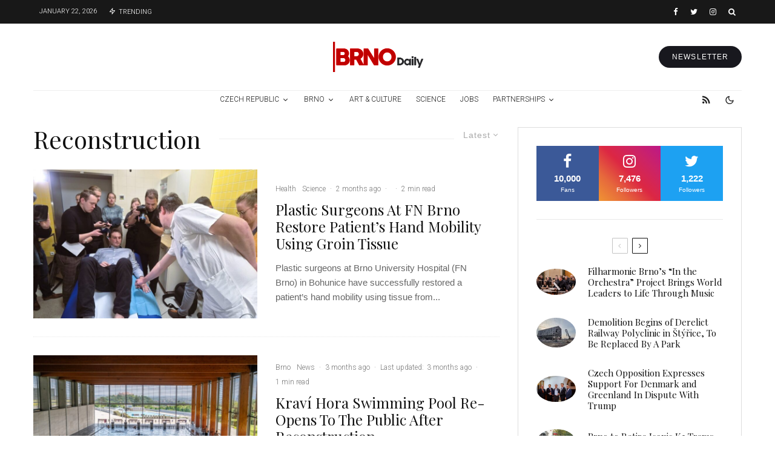

--- FILE ---
content_type: text/html; charset=UTF-8
request_url: https://brnodaily.com/tag/reconstruction/
body_size: 51110
content:
<!DOCTYPE html>
<html lang="en-US">
<head>
	<meta charset="UTF-8">
			<meta name="viewport" content="width=device-width, initial-scale=1">
		<link rel="profile" href="http://gmpg.org/xfn/11">
		<meta name="theme-color" content="#d30000">
	<title>Reconstruction &#8211; Brno Daily</title>
<meta name='robots' content='max-image-preview:large' />
	<style>img:is([sizes="auto" i], [sizes^="auto," i]) { contain-intrinsic-size: 3000px 1500px }</style>
	<link rel='dns-prefetch' href='//www.google-analytics.com' />
<link rel='dns-prefetch' href='//fonts.googleapis.com' />
<link rel="alternate" type="application/rss+xml" title="Brno Daily &raquo; Feed" href="https://brnodaily.com/feed/" />
<link rel="alternate" type="application/rss+xml" title="Brno Daily &raquo; Comments Feed" href="https://brnodaily.com/comments/feed/" />
<link rel="alternate" type="application/rss+xml" title="Brno Daily &raquo; Reconstruction Tag Feed" href="https://brnodaily.com/tag/reconstruction/feed/" />
		<!-- This site uses the Google Analytics by MonsterInsights plugin v9.8.0 - Using Analytics tracking - https://www.monsterinsights.com/ -->
							<script src="//www.googletagmanager.com/gtag/js?id=G-ETSEZGHTTM"  data-cfasync="false" data-wpfc-render="false" type="text/javascript" async></script>
			<script data-cfasync="false" data-wpfc-render="false" type="text/javascript">
				var mi_version = '9.8.0';
				var mi_track_user = true;
				var mi_no_track_reason = '';
								var MonsterInsightsDefaultLocations = {"page_location":"https:\/\/brnodaily.com\/tag\/reconstruction\/"};
								if ( typeof MonsterInsightsPrivacyGuardFilter === 'function' ) {
					var MonsterInsightsLocations = (typeof MonsterInsightsExcludeQuery === 'object') ? MonsterInsightsPrivacyGuardFilter( MonsterInsightsExcludeQuery ) : MonsterInsightsPrivacyGuardFilter( MonsterInsightsDefaultLocations );
				} else {
					var MonsterInsightsLocations = (typeof MonsterInsightsExcludeQuery === 'object') ? MonsterInsightsExcludeQuery : MonsterInsightsDefaultLocations;
				}

								var disableStrs = [
										'ga-disable-G-ETSEZGHTTM',
									];

				/* Function to detect opted out users */
				function __gtagTrackerIsOptedOut() {
					for (var index = 0; index < disableStrs.length; index++) {
						if (document.cookie.indexOf(disableStrs[index] + '=true') > -1) {
							return true;
						}
					}

					return false;
				}

				/* Disable tracking if the opt-out cookie exists. */
				if (__gtagTrackerIsOptedOut()) {
					for (var index = 0; index < disableStrs.length; index++) {
						window[disableStrs[index]] = true;
					}
				}

				/* Opt-out function */
				function __gtagTrackerOptout() {
					for (var index = 0; index < disableStrs.length; index++) {
						document.cookie = disableStrs[index] + '=true; expires=Thu, 31 Dec 2099 23:59:59 UTC; path=/';
						window[disableStrs[index]] = true;
					}
				}

				if ('undefined' === typeof gaOptout) {
					function gaOptout() {
						__gtagTrackerOptout();
					}
				}
								window.dataLayer = window.dataLayer || [];

				window.MonsterInsightsDualTracker = {
					helpers: {},
					trackers: {},
				};
				if (mi_track_user) {
					function __gtagDataLayer() {
						dataLayer.push(arguments);
					}

					function __gtagTracker(type, name, parameters) {
						if (!parameters) {
							parameters = {};
						}

						if (parameters.send_to) {
							__gtagDataLayer.apply(null, arguments);
							return;
						}

						if (type === 'event') {
														parameters.send_to = monsterinsights_frontend.v4_id;
							var hookName = name;
							if (typeof parameters['event_category'] !== 'undefined') {
								hookName = parameters['event_category'] + ':' + name;
							}

							if (typeof MonsterInsightsDualTracker.trackers[hookName] !== 'undefined') {
								MonsterInsightsDualTracker.trackers[hookName](parameters);
							} else {
								__gtagDataLayer('event', name, parameters);
							}
							
						} else {
							__gtagDataLayer.apply(null, arguments);
						}
					}

					__gtagTracker('js', new Date());
					__gtagTracker('set', {
						'developer_id.dZGIzZG': true,
											});
					if ( MonsterInsightsLocations.page_location ) {
						__gtagTracker('set', MonsterInsightsLocations);
					}
										__gtagTracker('config', 'G-ETSEZGHTTM', {"forceSSL":"true","anonymize_ip":"true","link_attribution":"true"} );
										window.gtag = __gtagTracker;										(function () {
						/* https://developers.google.com/analytics/devguides/collection/analyticsjs/ */
						/* ga and __gaTracker compatibility shim. */
						var noopfn = function () {
							return null;
						};
						var newtracker = function () {
							return new Tracker();
						};
						var Tracker = function () {
							return null;
						};
						var p = Tracker.prototype;
						p.get = noopfn;
						p.set = noopfn;
						p.send = function () {
							var args = Array.prototype.slice.call(arguments);
							args.unshift('send');
							__gaTracker.apply(null, args);
						};
						var __gaTracker = function () {
							var len = arguments.length;
							if (len === 0) {
								return;
							}
							var f = arguments[len - 1];
							if (typeof f !== 'object' || f === null || typeof f.hitCallback !== 'function') {
								if ('send' === arguments[0]) {
									var hitConverted, hitObject = false, action;
									if ('event' === arguments[1]) {
										if ('undefined' !== typeof arguments[3]) {
											hitObject = {
												'eventAction': arguments[3],
												'eventCategory': arguments[2],
												'eventLabel': arguments[4],
												'value': arguments[5] ? arguments[5] : 1,
											}
										}
									}
									if ('pageview' === arguments[1]) {
										if ('undefined' !== typeof arguments[2]) {
											hitObject = {
												'eventAction': 'page_view',
												'page_path': arguments[2],
											}
										}
									}
									if (typeof arguments[2] === 'object') {
										hitObject = arguments[2];
									}
									if (typeof arguments[5] === 'object') {
										Object.assign(hitObject, arguments[5]);
									}
									if ('undefined' !== typeof arguments[1].hitType) {
										hitObject = arguments[1];
										if ('pageview' === hitObject.hitType) {
											hitObject.eventAction = 'page_view';
										}
									}
									if (hitObject) {
										action = 'timing' === arguments[1].hitType ? 'timing_complete' : hitObject.eventAction;
										hitConverted = mapArgs(hitObject);
										__gtagTracker('event', action, hitConverted);
									}
								}
								return;
							}

							function mapArgs(args) {
								var arg, hit = {};
								var gaMap = {
									'eventCategory': 'event_category',
									'eventAction': 'event_action',
									'eventLabel': 'event_label',
									'eventValue': 'event_value',
									'nonInteraction': 'non_interaction',
									'timingCategory': 'event_category',
									'timingVar': 'name',
									'timingValue': 'value',
									'timingLabel': 'event_label',
									'page': 'page_path',
									'location': 'page_location',
									'title': 'page_title',
									'referrer' : 'page_referrer',
								};
								for (arg in args) {
																		if (!(!args.hasOwnProperty(arg) || !gaMap.hasOwnProperty(arg))) {
										hit[gaMap[arg]] = args[arg];
									} else {
										hit[arg] = args[arg];
									}
								}
								return hit;
							}

							try {
								f.hitCallback();
							} catch (ex) {
							}
						};
						__gaTracker.create = newtracker;
						__gaTracker.getByName = newtracker;
						__gaTracker.getAll = function () {
							return [];
						};
						__gaTracker.remove = noopfn;
						__gaTracker.loaded = true;
						window['__gaTracker'] = __gaTracker;
					})();
									} else {
										console.log("");
					(function () {
						function __gtagTracker() {
							return null;
						}

						window['__gtagTracker'] = __gtagTracker;
						window['gtag'] = __gtagTracker;
					})();
									}
			</script>
			
							<!-- / Google Analytics by MonsterInsights -->
		<script type="text/javascript">
/* <![CDATA[ */
window._wpemojiSettings = {"baseUrl":"https:\/\/s.w.org\/images\/core\/emoji\/16.0.1\/72x72\/","ext":".png","svgUrl":"https:\/\/s.w.org\/images\/core\/emoji\/16.0.1\/svg\/","svgExt":".svg","source":{"concatemoji":"https:\/\/brnodaily.com\/wp-includes\/js\/wp-emoji-release.min.js?ver=6.8.3"}};
/*! This file is auto-generated */
!function(s,n){var o,i,e;function c(e){try{var t={supportTests:e,timestamp:(new Date).valueOf()};sessionStorage.setItem(o,JSON.stringify(t))}catch(e){}}function p(e,t,n){e.clearRect(0,0,e.canvas.width,e.canvas.height),e.fillText(t,0,0);var t=new Uint32Array(e.getImageData(0,0,e.canvas.width,e.canvas.height).data),a=(e.clearRect(0,0,e.canvas.width,e.canvas.height),e.fillText(n,0,0),new Uint32Array(e.getImageData(0,0,e.canvas.width,e.canvas.height).data));return t.every(function(e,t){return e===a[t]})}function u(e,t){e.clearRect(0,0,e.canvas.width,e.canvas.height),e.fillText(t,0,0);for(var n=e.getImageData(16,16,1,1),a=0;a<n.data.length;a++)if(0!==n.data[a])return!1;return!0}function f(e,t,n,a){switch(t){case"flag":return n(e,"\ud83c\udff3\ufe0f\u200d\u26a7\ufe0f","\ud83c\udff3\ufe0f\u200b\u26a7\ufe0f")?!1:!n(e,"\ud83c\udde8\ud83c\uddf6","\ud83c\udde8\u200b\ud83c\uddf6")&&!n(e,"\ud83c\udff4\udb40\udc67\udb40\udc62\udb40\udc65\udb40\udc6e\udb40\udc67\udb40\udc7f","\ud83c\udff4\u200b\udb40\udc67\u200b\udb40\udc62\u200b\udb40\udc65\u200b\udb40\udc6e\u200b\udb40\udc67\u200b\udb40\udc7f");case"emoji":return!a(e,"\ud83e\udedf")}return!1}function g(e,t,n,a){var r="undefined"!=typeof WorkerGlobalScope&&self instanceof WorkerGlobalScope?new OffscreenCanvas(300,150):s.createElement("canvas"),o=r.getContext("2d",{willReadFrequently:!0}),i=(o.textBaseline="top",o.font="600 32px Arial",{});return e.forEach(function(e){i[e]=t(o,e,n,a)}),i}function t(e){var t=s.createElement("script");t.src=e,t.defer=!0,s.head.appendChild(t)}"undefined"!=typeof Promise&&(o="wpEmojiSettingsSupports",i=["flag","emoji"],n.supports={everything:!0,everythingExceptFlag:!0},e=new Promise(function(e){s.addEventListener("DOMContentLoaded",e,{once:!0})}),new Promise(function(t){var n=function(){try{var e=JSON.parse(sessionStorage.getItem(o));if("object"==typeof e&&"number"==typeof e.timestamp&&(new Date).valueOf()<e.timestamp+604800&&"object"==typeof e.supportTests)return e.supportTests}catch(e){}return null}();if(!n){if("undefined"!=typeof Worker&&"undefined"!=typeof OffscreenCanvas&&"undefined"!=typeof URL&&URL.createObjectURL&&"undefined"!=typeof Blob)try{var e="postMessage("+g.toString()+"("+[JSON.stringify(i),f.toString(),p.toString(),u.toString()].join(",")+"));",a=new Blob([e],{type:"text/javascript"}),r=new Worker(URL.createObjectURL(a),{name:"wpTestEmojiSupports"});return void(r.onmessage=function(e){c(n=e.data),r.terminate(),t(n)})}catch(e){}c(n=g(i,f,p,u))}t(n)}).then(function(e){for(var t in e)n.supports[t]=e[t],n.supports.everything=n.supports.everything&&n.supports[t],"flag"!==t&&(n.supports.everythingExceptFlag=n.supports.everythingExceptFlag&&n.supports[t]);n.supports.everythingExceptFlag=n.supports.everythingExceptFlag&&!n.supports.flag,n.DOMReady=!1,n.readyCallback=function(){n.DOMReady=!0}}).then(function(){return e}).then(function(){var e;n.supports.everything||(n.readyCallback(),(e=n.source||{}).concatemoji?t(e.concatemoji):e.wpemoji&&e.twemoji&&(t(e.twemoji),t(e.wpemoji)))}))}((window,document),window._wpemojiSettings);
/* ]]> */
</script>
<style id='wp-emoji-styles-inline-css' type='text/css'>

	img.wp-smiley, img.emoji {
		display: inline !important;
		border: none !important;
		box-shadow: none !important;
		height: 1em !important;
		width: 1em !important;
		margin: 0 0.07em !important;
		vertical-align: -0.1em !important;
		background: none !important;
		padding: 0 !important;
	}
</style>
<link rel='stylesheet' id='wp-block-library-css' href='https://brnodaily.com/wp-includes/css/dist/block-library/style.min.css?ver=6.8.3' type='text/css' media='all' />
<style id='classic-theme-styles-inline-css' type='text/css'>
/*! This file is auto-generated */
.wp-block-button__link{color:#fff;background-color:#32373c;border-radius:9999px;box-shadow:none;text-decoration:none;padding:calc(.667em + 2px) calc(1.333em + 2px);font-size:1.125em}.wp-block-file__button{background:#32373c;color:#fff;text-decoration:none}
</style>
<link rel='stylesheet' id='lets-info-up-block-css' href='https://brnodaily.com/wp-content/plugins/lets-info-up/frontend/css/style.min.css?ver=1.4.7' type='text/css' media='all' />
<style id='global-styles-inline-css' type='text/css'>
:root{--wp--preset--aspect-ratio--square: 1;--wp--preset--aspect-ratio--4-3: 4/3;--wp--preset--aspect-ratio--3-4: 3/4;--wp--preset--aspect-ratio--3-2: 3/2;--wp--preset--aspect-ratio--2-3: 2/3;--wp--preset--aspect-ratio--16-9: 16/9;--wp--preset--aspect-ratio--9-16: 9/16;--wp--preset--color--black: #000000;--wp--preset--color--cyan-bluish-gray: #abb8c3;--wp--preset--color--white: #ffffff;--wp--preset--color--pale-pink: #f78da7;--wp--preset--color--vivid-red: #cf2e2e;--wp--preset--color--luminous-vivid-orange: #ff6900;--wp--preset--color--luminous-vivid-amber: #fcb900;--wp--preset--color--light-green-cyan: #7bdcb5;--wp--preset--color--vivid-green-cyan: #00d084;--wp--preset--color--pale-cyan-blue: #8ed1fc;--wp--preset--color--vivid-cyan-blue: #0693e3;--wp--preset--color--vivid-purple: #9b51e0;--wp--preset--gradient--vivid-cyan-blue-to-vivid-purple: linear-gradient(135deg,rgba(6,147,227,1) 0%,rgb(155,81,224) 100%);--wp--preset--gradient--light-green-cyan-to-vivid-green-cyan: linear-gradient(135deg,rgb(122,220,180) 0%,rgb(0,208,130) 100%);--wp--preset--gradient--luminous-vivid-amber-to-luminous-vivid-orange: linear-gradient(135deg,rgba(252,185,0,1) 0%,rgba(255,105,0,1) 100%);--wp--preset--gradient--luminous-vivid-orange-to-vivid-red: linear-gradient(135deg,rgba(255,105,0,1) 0%,rgb(207,46,46) 100%);--wp--preset--gradient--very-light-gray-to-cyan-bluish-gray: linear-gradient(135deg,rgb(238,238,238) 0%,rgb(169,184,195) 100%);--wp--preset--gradient--cool-to-warm-spectrum: linear-gradient(135deg,rgb(74,234,220) 0%,rgb(151,120,209) 20%,rgb(207,42,186) 40%,rgb(238,44,130) 60%,rgb(251,105,98) 80%,rgb(254,248,76) 100%);--wp--preset--gradient--blush-light-purple: linear-gradient(135deg,rgb(255,206,236) 0%,rgb(152,150,240) 100%);--wp--preset--gradient--blush-bordeaux: linear-gradient(135deg,rgb(254,205,165) 0%,rgb(254,45,45) 50%,rgb(107,0,62) 100%);--wp--preset--gradient--luminous-dusk: linear-gradient(135deg,rgb(255,203,112) 0%,rgb(199,81,192) 50%,rgb(65,88,208) 100%);--wp--preset--gradient--pale-ocean: linear-gradient(135deg,rgb(255,245,203) 0%,rgb(182,227,212) 50%,rgb(51,167,181) 100%);--wp--preset--gradient--electric-grass: linear-gradient(135deg,rgb(202,248,128) 0%,rgb(113,206,126) 100%);--wp--preset--gradient--midnight: linear-gradient(135deg,rgb(2,3,129) 0%,rgb(40,116,252) 100%);--wp--preset--font-size--small: 13px;--wp--preset--font-size--medium: 20px;--wp--preset--font-size--large: 36px;--wp--preset--font-size--x-large: 42px;--wp--preset--spacing--20: 0.44rem;--wp--preset--spacing--30: 0.67rem;--wp--preset--spacing--40: 1rem;--wp--preset--spacing--50: 1.5rem;--wp--preset--spacing--60: 2.25rem;--wp--preset--spacing--70: 3.38rem;--wp--preset--spacing--80: 5.06rem;--wp--preset--shadow--natural: 6px 6px 9px rgba(0, 0, 0, 0.2);--wp--preset--shadow--deep: 12px 12px 50px rgba(0, 0, 0, 0.4);--wp--preset--shadow--sharp: 6px 6px 0px rgba(0, 0, 0, 0.2);--wp--preset--shadow--outlined: 6px 6px 0px -3px rgba(255, 255, 255, 1), 6px 6px rgba(0, 0, 0, 1);--wp--preset--shadow--crisp: 6px 6px 0px rgba(0, 0, 0, 1);}:where(.is-layout-flex){gap: 0.5em;}:where(.is-layout-grid){gap: 0.5em;}body .is-layout-flex{display: flex;}.is-layout-flex{flex-wrap: wrap;align-items: center;}.is-layout-flex > :is(*, div){margin: 0;}body .is-layout-grid{display: grid;}.is-layout-grid > :is(*, div){margin: 0;}:where(.wp-block-columns.is-layout-flex){gap: 2em;}:where(.wp-block-columns.is-layout-grid){gap: 2em;}:where(.wp-block-post-template.is-layout-flex){gap: 1.25em;}:where(.wp-block-post-template.is-layout-grid){gap: 1.25em;}.has-black-color{color: var(--wp--preset--color--black) !important;}.has-cyan-bluish-gray-color{color: var(--wp--preset--color--cyan-bluish-gray) !important;}.has-white-color{color: var(--wp--preset--color--white) !important;}.has-pale-pink-color{color: var(--wp--preset--color--pale-pink) !important;}.has-vivid-red-color{color: var(--wp--preset--color--vivid-red) !important;}.has-luminous-vivid-orange-color{color: var(--wp--preset--color--luminous-vivid-orange) !important;}.has-luminous-vivid-amber-color{color: var(--wp--preset--color--luminous-vivid-amber) !important;}.has-light-green-cyan-color{color: var(--wp--preset--color--light-green-cyan) !important;}.has-vivid-green-cyan-color{color: var(--wp--preset--color--vivid-green-cyan) !important;}.has-pale-cyan-blue-color{color: var(--wp--preset--color--pale-cyan-blue) !important;}.has-vivid-cyan-blue-color{color: var(--wp--preset--color--vivid-cyan-blue) !important;}.has-vivid-purple-color{color: var(--wp--preset--color--vivid-purple) !important;}.has-black-background-color{background-color: var(--wp--preset--color--black) !important;}.has-cyan-bluish-gray-background-color{background-color: var(--wp--preset--color--cyan-bluish-gray) !important;}.has-white-background-color{background-color: var(--wp--preset--color--white) !important;}.has-pale-pink-background-color{background-color: var(--wp--preset--color--pale-pink) !important;}.has-vivid-red-background-color{background-color: var(--wp--preset--color--vivid-red) !important;}.has-luminous-vivid-orange-background-color{background-color: var(--wp--preset--color--luminous-vivid-orange) !important;}.has-luminous-vivid-amber-background-color{background-color: var(--wp--preset--color--luminous-vivid-amber) !important;}.has-light-green-cyan-background-color{background-color: var(--wp--preset--color--light-green-cyan) !important;}.has-vivid-green-cyan-background-color{background-color: var(--wp--preset--color--vivid-green-cyan) !important;}.has-pale-cyan-blue-background-color{background-color: var(--wp--preset--color--pale-cyan-blue) !important;}.has-vivid-cyan-blue-background-color{background-color: var(--wp--preset--color--vivid-cyan-blue) !important;}.has-vivid-purple-background-color{background-color: var(--wp--preset--color--vivid-purple) !important;}.has-black-border-color{border-color: var(--wp--preset--color--black) !important;}.has-cyan-bluish-gray-border-color{border-color: var(--wp--preset--color--cyan-bluish-gray) !important;}.has-white-border-color{border-color: var(--wp--preset--color--white) !important;}.has-pale-pink-border-color{border-color: var(--wp--preset--color--pale-pink) !important;}.has-vivid-red-border-color{border-color: var(--wp--preset--color--vivid-red) !important;}.has-luminous-vivid-orange-border-color{border-color: var(--wp--preset--color--luminous-vivid-orange) !important;}.has-luminous-vivid-amber-border-color{border-color: var(--wp--preset--color--luminous-vivid-amber) !important;}.has-light-green-cyan-border-color{border-color: var(--wp--preset--color--light-green-cyan) !important;}.has-vivid-green-cyan-border-color{border-color: var(--wp--preset--color--vivid-green-cyan) !important;}.has-pale-cyan-blue-border-color{border-color: var(--wp--preset--color--pale-cyan-blue) !important;}.has-vivid-cyan-blue-border-color{border-color: var(--wp--preset--color--vivid-cyan-blue) !important;}.has-vivid-purple-border-color{border-color: var(--wp--preset--color--vivid-purple) !important;}.has-vivid-cyan-blue-to-vivid-purple-gradient-background{background: var(--wp--preset--gradient--vivid-cyan-blue-to-vivid-purple) !important;}.has-light-green-cyan-to-vivid-green-cyan-gradient-background{background: var(--wp--preset--gradient--light-green-cyan-to-vivid-green-cyan) !important;}.has-luminous-vivid-amber-to-luminous-vivid-orange-gradient-background{background: var(--wp--preset--gradient--luminous-vivid-amber-to-luminous-vivid-orange) !important;}.has-luminous-vivid-orange-to-vivid-red-gradient-background{background: var(--wp--preset--gradient--luminous-vivid-orange-to-vivid-red) !important;}.has-very-light-gray-to-cyan-bluish-gray-gradient-background{background: var(--wp--preset--gradient--very-light-gray-to-cyan-bluish-gray) !important;}.has-cool-to-warm-spectrum-gradient-background{background: var(--wp--preset--gradient--cool-to-warm-spectrum) !important;}.has-blush-light-purple-gradient-background{background: var(--wp--preset--gradient--blush-light-purple) !important;}.has-blush-bordeaux-gradient-background{background: var(--wp--preset--gradient--blush-bordeaux) !important;}.has-luminous-dusk-gradient-background{background: var(--wp--preset--gradient--luminous-dusk) !important;}.has-pale-ocean-gradient-background{background: var(--wp--preset--gradient--pale-ocean) !important;}.has-electric-grass-gradient-background{background: var(--wp--preset--gradient--electric-grass) !important;}.has-midnight-gradient-background{background: var(--wp--preset--gradient--midnight) !important;}.has-small-font-size{font-size: var(--wp--preset--font-size--small) !important;}.has-medium-font-size{font-size: var(--wp--preset--font-size--medium) !important;}.has-large-font-size{font-size: var(--wp--preset--font-size--large) !important;}.has-x-large-font-size{font-size: var(--wp--preset--font-size--x-large) !important;}
:where(.wp-block-post-template.is-layout-flex){gap: 1.25em;}:where(.wp-block-post-template.is-layout-grid){gap: 1.25em;}
:where(.wp-block-columns.is-layout-flex){gap: 2em;}:where(.wp-block-columns.is-layout-grid){gap: 2em;}
:root :where(.wp-block-pullquote){font-size: 1.5em;line-height: 1.6;}
</style>
<link rel='stylesheet' id='lets-review-api-css' href='https://brnodaily.com/wp-content/plugins/lets-review/assets/css/style-api.min.css?ver=3.4.1' type='text/css' media='all' />
<link rel='stylesheet' id='font-awesome-css' href='https://brnodaily.com/wp-content/plugins/lets-review/assets/fonts/fontawesome/css/fontawesome.min.css?ver=3.4.1' type='text/css' media='all' />
<link rel='stylesheet' id='font-awesome-regular-css' href='https://brnodaily.com/wp-content/plugins/lets-review/assets/fonts/fontawesome/css/regular.min.css?ver=3.4.1' type='text/css' media='all' />
<link rel='stylesheet' id='font-awesome-solid-css' href='https://brnodaily.com/wp-content/plugins/lets-review/assets/fonts/fontawesome/css/solid.min.css?ver=3.4.1' type='text/css' media='all' />
<link rel='stylesheet' id='mc4wp-form-themes-css' href='https://brnodaily.com/wp-content/plugins/mailchimp-for-wp/assets/css/form-themes.css?ver=4.10.7' type='text/css' media='all' />
<link rel='stylesheet' id='lets-live-blog-css' href='https://brnodaily.com/wp-content/plugins/lets-live-blog/frontend/css/style.min.css?ver=1.2.1' type='text/css' media='all' />
<link rel='stylesheet' id='lets-live-blog-icons-css' href='https://brnodaily.com/wp-content/plugins/lets-live-blog/frontend/css/fonts/style.css?ver=1.2.1' type='text/css' media='all' />
<link rel='stylesheet' id='zeen-style-css' href='https://brnodaily.com/wp-content/themes/zeen/assets/css/style.min.css?ver=1759866031' type='text/css' media='all' />
<style id='zeen-style-inline-css' type='text/css'>
.content-bg, .block-skin-5:not(.skin-inner), .block-skin-5.skin-inner > .tipi-row-inner-style, .article-layout-skin-1.title-cut-bl .hero-wrap .meta:before, .article-layout-skin-1.title-cut-bc .hero-wrap .meta:before, .article-layout-skin-1.title-cut-bl .hero-wrap .share-it:before, .article-layout-skin-1.title-cut-bc .hero-wrap .share-it:before, .standard-archive .page-header, .skin-dark .flickity-viewport, .zeen__var__options label { background: #ffffff;}a.zeen-pin-it{position: absolute}.background.mask {background-color: transparent}.side-author__wrap .mask a {display:inline-block;height:70px}.timed-pup,.modal-wrap {position:fixed;visibility:hidden}.to-top__fixed .to-top a{background-color:#000000; color: #fff}#block-wrap-415 .tipi-row-inner-style{ ;}.site-inner { background-color: #fff; }.splitter svg g { fill: #fff; }.inline-post .block article .title { font-size: 20px;}.fontfam-1 { font-family: 'Playfair Display',serif!important;}input,input[type="number"],.body-f1, .quotes-f1 blockquote, .quotes-f1 q, .by-f1 .byline, .sub-f1 .subtitle, .wh-f1 .widget-title, .headings-f1 h1, .headings-f1 h2, .headings-f1 h3, .headings-f1 h4, .headings-f1 h5, .headings-f1 h6, .font-1, div.jvectormap-tip {font-family:'Playfair Display',serif;font-weight: 400;font-style: normal;}.fontfam-2 { font-family:'',sans-serif!important; }input[type=submit], button, .tipi-button,.button,.wpcf7-submit,.button__back__home,.body-f2, .quotes-f2 blockquote, .quotes-f2 q, .by-f2 .byline, .sub-f2 .subtitle, .wh-f2 .widget-title, .headings-f2 h1, .headings-f2 h2, .headings-f2 h3, .headings-f2 h4, .headings-f2 h5, .headings-f2 h6, .font-2 {font-family:'',sans-serif;font-weight: 400;font-style: normal;}.fontfam-3 { font-family:'Roboto',sans-serif!important;}.body-f3, .quotes-f3 blockquote, .quotes-f3 q, .by-f3 .byline, .sub-f3 .subtitle, .wh-f3 .widget-title, .headings-f3 h1, .headings-f3 h2, .headings-f3 h3, .headings-f3 h4, .headings-f3 h5, .headings-f3 h6, .font-3 {font-family:'Roboto',sans-serif;font-style: normal;font-weight: 300;}.tipi-row, .tipi-builder-on .contents-wrap > p { max-width: 1230px ; }.slider-columns--3 article { width: 360px }.slider-columns--2 article { width: 555px }.slider-columns--4 article { width: 262.5px }.single .site-content .tipi-row { max-width: 1230px ; }.single-product .site-content .tipi-row { max-width: 1230px ; }.date--secondary { color: #ffffff; }.date--main { color: #f8d92f; }.tipi-button-cta-header{ font-size:12px;}.tipi-button-cta-wrap-header{ color: #fff;}.tipi-button-cta-header { background: #18181e; }.tipi-button-cta-header:hover { background: #111; }.global-accent-border { border-color: #d30000; }.trending-accent-border { border-color: #f70f0f; }.trending-accent-bg { border-color: #f70f0f; }.wpcf7-submit, .tipi-button.block-loader { background: #18181e; }.wpcf7-submit:hover, .tipi-button.block-loader:hover { background: #111; }.tipi-button.block-loader { color: #fff!important; }.wpcf7-submit { background: #18181e; }.wpcf7-submit:hover { background: #111; }.global-accent-bg, .icon-base-2:hover .icon-bg, #progress { background-color: #d30000; }.global-accent-text, .mm-submenu-2 .mm-51 .menu-wrap > .sub-menu > li > a { color: #d30000; }body { color:#444;}.excerpt { color:#666666;}.mode--alt--b .excerpt, .block-skin-2 .excerpt, .block-skin-2 .preview-classic .custom-button__fill-2 { color:#888!important;}.read-more-wrap { color:#adadad;}.logo-fallback a { color:#000!important;}.site-mob-header .logo-fallback a { color:#000!important;}blockquote:not(.comment-excerpt) { color:#111;}.mode--alt--b blockquote:not(.comment-excerpt), .mode--alt--b .block-skin-0.block-wrap-quote .block-wrap-quote blockquote:not(.comment-excerpt), .mode--alt--b .block-skin-0.block-wrap-quote .block-wrap-quote blockquote:not(.comment-excerpt) span { color:#fff!important;}.byline, .byline a { color:#7a7a7a;}.mode--alt--b .block-wrap-classic .byline, .mode--alt--b .block-wrap-classic .byline a, .mode--alt--b .block-wrap-thumbnail .byline, .mode--alt--b .block-wrap-thumbnail .byline a, .block-skin-2 .byline a, .block-skin-2 .byline { color:#888;}.preview-classic .meta .title, .preview-thumbnail .meta .title,.preview-56 .meta .title{ color:#111;}h1, h2, h3, h4, h5, h6, .block-title { color:#111;}.sidebar-widget  .widget-title { color:#111!important;}.link-color-wrap p > a, .link-color-wrap p > em a, .link-color-wrap p > strong a {
			text-decoration: underline; text-decoration-color: #2cffbd; text-decoration-thickness: 4px; text-decoration-style:solid}.link-color-wrap a, .woocommerce-Tabs-panel--description a { color: #333; }.mode--alt--b .link-color-wrap a, .mode--alt--b .woocommerce-Tabs-panel--description a { color: #888; }.copyright, .site-footer .bg-area-inner .copyright a { color: #838383; }.link-color-wrap a:hover { color: #2cffbd; }.mode--alt--b .link-color-wrap a:hover { color: #555; }body{line-height:1.66}input[type=submit], button, .tipi-button,.button,.wpcf7-submit,.button__back__home{letter-spacing:0.03em}.sub-menu a:not(.tipi-button){letter-spacing:0.1em}.widget-title{letter-spacing:0.15em}html, body{font-size:15px}.byline{font-size:12px}input[type=submit], button, .tipi-button,.button,.wpcf7-submit,.button__back__home{font-size:11px}.excerpt{font-size:15px}.logo-fallback, .secondary-wrap .logo-fallback a{font-size:22px}.logo span{font-size:12px}.breadcrumbs{font-size:10px}.hero-meta.tipi-s-typo .title{font-size:24px}.hero-meta.tipi-s-typo .subtitle{font-size:15px}.hero-meta.tipi-m-typo .title{font-size:24px}.hero-meta.tipi-m-typo .subtitle{font-size:15px}.hero-meta.tipi-xl-typo .title{font-size:24px}.hero-meta.tipi-xl-typo .subtitle{font-size:15px}.block-html-content h1, .single-content .entry-content h1{font-size:20px}.block-html-content h2, .single-content .entry-content h2{font-size:20px}.block-html-content h3, .single-content .entry-content h3{font-size:20px}.block-html-content h4, .single-content .entry-content h4{font-size:20px}.block-html-content h5, .single-content .entry-content h5{font-size:18px}.footer-block-links{font-size:8px}blockquote, q{font-size:20px}.site-footer .copyright{font-size:12px}.footer-navigation{font-size:12px}.site-footer .menu-icons{font-size:12px}.block-title, .page-title{font-size:24px}.block-subtitle{font-size:18px}.block-col-self .preview-2 .title{font-size:22px}.block-wrap-classic .tipi-m-typo .title-wrap .title{font-size:22px}.tipi-s-typo .title, .ppl-s-3 .tipi-s-typo .title, .zeen-col--wide .ppl-s-3 .tipi-s-typo .title, .preview-1 .title, .preview-21:not(.tipi-xs-typo) .title{font-size:22px}.tipi-xs-typo .title, .tipi-basket-wrap .basket-item .title{font-size:15px}.meta .read-more-wrap{font-size:11px}.widget-title{font-size:12px}.split-1:not(.preview-thumbnail) .mask{-webkit-flex: 0 0 calc( 40% - 15px);
					-ms-flex: 0 0 calc( 40% - 15px);
					flex: 0 0 calc( 40% - 15px);
					width: calc( 40% - 15px);}.preview-thumbnail .mask{-webkit-flex: 0 0 65px;
					-ms-flex: 0 0 65px;
					flex: 0 0 65px;
					width: 65px;}.footer-lower-area{padding-top:40px}.footer-lower-area{padding-bottom:40px}.footer-upper-area{padding-bottom:40px}.footer-upper-area{padding-top:40px}.footer-widget-wrap{padding-bottom:40px}.footer-widget-wrap{padding-top:40px}.tipi-button-cta-header{font-size:12px}.tipi-button.block-loader, .wpcf7-submit, .mc4wp-form-fields button { font-weight: 700;}.subtitle {font-style:italic!important;}.footer-lower-area, .footer-lower-area .menu-item, .footer-lower-area .menu-icon span {font-weight: 700;}.widget-title {font-weight: 700!important;}input[type=submit], button, .tipi-button,.button,.wpcf7-submit,.button__back__home{ text-transform: uppercase; }.entry-title{ text-transform: none; }.logo-fallback{ text-transform: none; }.block-wrap-slider .title-wrap .title{ text-transform: none; }.block-wrap-grid .title-wrap .title, .tile-design-4 .meta .title-wrap .title{ text-transform: none; }.block-wrap-classic .title-wrap .title{ text-transform: none; }.block-title{ text-transform: none; }.meta .excerpt .read-more{ text-transform: uppercase; }.preview-grid .read-more{ text-transform: uppercase; }.block-subtitle{ text-transform: none; }.byline{ text-transform: none; }.widget-title{ text-transform: uppercase; }.main-navigation .menu-item, .main-navigation .menu-icon .menu-icon--text{ text-transform: uppercase; }.secondary-navigation, .secondary-wrap .menu-icon .menu-icon--text{ text-transform: uppercase; }.footer-lower-area .menu-item, .footer-lower-area .menu-icon span{ text-transform: uppercase; }.sub-menu a:not(.tipi-button){ text-transform: none; }.site-mob-header .menu-item, .site-mob-header .menu-icon span{ text-transform: uppercase; }.single-content .entry-content h1, .single-content .entry-content h2, .single-content .entry-content h3, .single-content .entry-content h4, .single-content .entry-content h5, .single-content .entry-content h6, .meta__full h1, .meta__full h2, .meta__full h3, .meta__full h4, .meta__full h5, .bbp__thread__title{ text-transform: none; }.mm-submenu-2 .mm-11 .menu-wrap > *, .mm-submenu-2 .mm-31 .menu-wrap > *, .mm-submenu-2 .mm-21 .menu-wrap > *, .mm-submenu-2 .mm-51 .menu-wrap > *  { border-top: 3px solid transparent; }.separation-border { margin-bottom: 30px; }.load-more-wrap-1 { padding-top: 30px; }.block-wrap-classic .inf-spacer + .block:not(.block-62) { margin-top: 30px; }.separation-border-style { border-bottom: 1px #e9e9e9 dotted;padding-bottom:30px;}.block-title-wrap-style .block-title:after, .block-title-wrap-style .block-title:before { border-top: 1px #eee solid;}.separation-border-v { background: #eee;}.separation-border-v { height: calc( 100% -  30px - 1px); }@media only screen and (max-width: 480px) {.separation-border-style { padding-bottom: 15px; }.separation-border { margin-bottom: 15px;}}.grid-spacing { border-top-width: 2px; }.sidebar-wrap .sidebar { padding-right: 30px; padding-left: 30px; padding-top:0px; padding-bottom:0px; }.sidebar-left .sidebar-wrap .sidebar { padding-right: 30px; padding-left: 30px; }@media only screen and (min-width: 481px) {.block-wrap-grid .block-title-area, .block-wrap-98 .block-piece-2 article:last-child { margin-bottom: -2px; }.block-wrap-92 .tipi-row-inner-box { margin-top: -2px; }.block-wrap-grid .only-filters { top: 2px; }.grid-spacing { border-right-width: 2px; }.block-wrap-grid:not(.block-wrap-81) .block { width: calc( 100% + 2px ); }}@media only screen and (max-width: 859px) {.mobile__design--side .mask {
		width: calc( 40% - 15px);
	}}@media only screen and (min-width: 860px) {input[type=submit], button, .tipi-button,.button,.wpcf7-submit,.button__back__home{letter-spacing:0.09em}.hero-meta.tipi-s-typo .title{font-size:30px}.hero-meta.tipi-s-typo .subtitle{font-size:18px}.hero-meta.tipi-m-typo .title{font-size:30px}.hero-meta.tipi-m-typo .subtitle{font-size:18px}.hero-meta.tipi-xl-typo .title{font-size:32px}.hero-meta.tipi-xl-typo .subtitle{font-size:18px}.block-html-content h1, .single-content .entry-content h1{font-size:30px}.block-html-content h2, .single-content .entry-content h2{font-size:30px}.block-html-content h3, .single-content .entry-content h3{font-size:24px}.block-html-content h4, .single-content .entry-content h4{font-size:24px}blockquote, q{font-size:25px}.main-navigation, .main-navigation .menu-icon--text{font-size:12px}.sub-menu a:not(.tipi-button){font-size:12px}.main-navigation .menu-icon, .main-navigation .trending-icon-solo{font-size:12px}.secondary-wrap-v .standard-drop>a,.secondary-wrap, .secondary-wrap a, .secondary-wrap .menu-icon--text{font-size:11px}.secondary-wrap .menu-icon, .secondary-wrap .menu-icon a, .secondary-wrap .trending-icon-solo{font-size:13px}.layout-side-info .details{width:130px;float:left}.title-contrast .hero-wrap { height: calc( 100vh - 130px ); }.block-col-self .block-71 .tipi-s-typo .title { font-size: 18px; }.zeen-col--narrow .block-wrap-classic .tipi-m-typo .title-wrap .title { font-size: 18px; }.mode--alt--b .footer-widget-area:not(.footer-widget-area-1) + .footer-lower-area { border-top:1px #333333 solid ; }.footer-widget-wrap { border-right:1px #333333 solid ; }.footer-widget-wrap .widget_search form, .footer-widget-wrap select { border-color:#333333; }.footer-widget-wrap .zeen-widget { border-bottom:1px #333333 solid ; }.footer-widget-wrap .zeen-widget .preview-thumbnail { border-bottom-color: #333333;}.secondary-wrap .menu-padding, .secondary-wrap .ul-padding > li > a {
			padding-top: 10px;
			padding-bottom: 10px;
		}}@media only screen and (min-width: 1240px) {.hero-l .single-content {padding-top: 45px}.align-fs .contents-wrap .video-wrap, .align-fs-center .aligncenter.size-full, .align-fs-center .wp-caption.aligncenter .size-full, .align-fs-center .tiled-gallery, .align-fs .alignwide { width: 1170px; }.align-fs .contents-wrap .video-wrap { height: 658px; }.has-bg .align-fs .contents-wrap .video-wrap, .has-bg .align-fs .alignwide, .has-bg .align-fs-center .aligncenter.size-full, .has-bg .align-fs-center .wp-caption.aligncenter .size-full, .has-bg .align-fs-center .tiled-gallery { width: 1230px; }.has-bg .align-fs .contents-wrap .video-wrap { height: 691px; }.logo-fallback, .secondary-wrap .logo-fallback a{font-size:30px}.hero-meta.tipi-s-typo .title{font-size:36px}.hero-meta.tipi-m-typo .title{font-size:44px}.hero-meta.tipi-xl-typo .title{font-size:50px}.block-html-content h1, .single-content .entry-content h1{font-size:44px}.block-html-content h2, .single-content .entry-content h2{font-size:40px}.block-html-content h3, .single-content .entry-content h3{font-size:30px}.block-html-content h4, .single-content .entry-content h4{font-size:20px}.main-navigation .menu-icon, .main-navigation .trending-icon-solo{font-size:16px}.block-title, .page-title{font-size:40px}.block-subtitle{font-size:20px}.block-col-self .preview-2 .title{font-size:36px}.block-wrap-classic .tipi-m-typo .title-wrap .title{font-size:30px}.tipi-s-typo .title, .ppl-s-3 .tipi-s-typo .title, .zeen-col--wide .ppl-s-3 .tipi-s-typo .title, .preview-1 .title, .preview-21:not(.tipi-xs-typo) .title{font-size:24px}.widget-title{font-size:10px}.split-1:not(.preview-thumbnail) .mask{-webkit-flex: 0 0 calc( 50% - 15px);
					-ms-flex: 0 0 calc( 50% - 15px);
					flex: 0 0 calc( 50% - 15px);
					width: calc( 50% - 15px);}.footer-lower-area{padding-top:90px}.footer-lower-area{padding-bottom:90px}.footer-upper-area{padding-bottom:50px}.footer-upper-area{padding-top:50px}.footer-widget-wrap{padding-bottom:50px}.footer-widget-wrap{padding-top:50px}}.main-menu-bar-color-1 .current-menu-item > a, .main-menu-bar-color-1 .menu-main-menu > .dropper.active:not(.current-menu-item) > a { background-color: #d70202;}.site-header a { color: #111; }.site-skin-3.content-subscribe, .site-skin-3.content-subscribe .subtitle, .site-skin-3.content-subscribe input, .site-skin-3.content-subscribe h2 { color: #fff; } .site-skin-3.content-subscribe input[type="email"] { border-color: #fff; }.mob-menu-wrap a { color: #fff; }.mob-menu-wrap .mobile-navigation .mobile-search-wrap .search { border-color: #fff; }.footer-widget-wrap .widget_search form { border-color:#333333; }.sidebar-wrap .sidebar { border:1px #ddd solid ; }.content-area .zeen-widget { border: 0 #e9e9e9 solid ; border-width: 0 0 1px 0; }.content-area .zeen-widget { padding:30px 0px 30px; }.grid-meta-bg .mask:before { content: ""; background-image: linear-gradient(to top, rgba(0,0,0,0.30) 0%, rgba(0,0,0,0) 100%); }.grid-image-1 .mask-overlay { background-color: #1a1d1e ; }.with-fi.preview-grid,.with-fi.preview-grid .byline,.with-fi.preview-grid .subtitle, .with-fi.preview-grid a { color: #fff; }.preview-grid .mask-overlay { opacity: 0.2 ; }@media (pointer: fine) {.preview-grid:hover .mask-overlay { opacity: 0.4 ; }}.slider-image-1 .mask-overlay { background-color: #1a1d1e ; }.with-fi.preview-slider-overlay,.with-fi.preview-slider-overlay .byline,.with-fi.preview-slider-overlay .subtitle, .with-fi.preview-slider-overlay a { color: #fff; }.preview-slider-overlay .mask-overlay { opacity: 0.2 ; }@media (pointer: fine) {.preview-slider-overlay:hover .mask-overlay { opacity: 0.6 ; }}.site-footer .footer-widget-bg-area, .site-footer .footer-widget-bg-area .woo-product-rating span, .site-footer .footer-widget-bg-area .stack-design-3 .meta { background-color: #272727; }.site-footer .footer-widget-bg-area .background { background-image: none; opacity: 1; }.site-footer .footer-widget-bg-area .block-skin-0 .tipi-arrow { color:#dddede; border-color:#dddede; }.site-footer .footer-widget-bg-area .block-skin-0 .tipi-arrow i:after{ background:#dddede; }.site-footer .footer-widget-bg-area,.site-footer .footer-widget-bg-area .byline,.site-footer .footer-widget-bg-area a,.site-footer .footer-widget-bg-area .widget_search form *,.site-footer .footer-widget-bg-area h3,.site-footer .footer-widget-bg-area .widget-title { color:#dddede; }.site-footer .footer-widget-bg-area .tipi-spin.tipi-row-inner-style:before { border-color:#dddede; }.content-latl .bg-area, .content-latl .bg-area .woo-product-rating span, .content-latl .bg-area .stack-design-3 .meta { background-color: #272727; }.content-latl .bg-area .background { opacity: 0.75; }.content-latl .bg-area,.content-latl .bg-area .byline,.content-latl .bg-area a,.content-latl .bg-area .widget_search form *,.content-latl .bg-area h3,.content-latl .bg-area .widget-title { color:#fff; }.content-latl .bg-area .tipi-spin.tipi-row-inner-style:before { border-color:#fff; }.slide-in-menu .bg-area, .slide-in-menu .bg-area .woo-product-rating span, .slide-in-menu .bg-area .stack-design-3 .meta { background-color: #939393; }.slide-in-menu .bg-area .background { opacity: 0.3; }.slide-in-menu,.slide-in-menu .bg-area a,.slide-in-menu .bg-area .widget-title, .slide-in-menu .cb-widget-design-1 .cb-score { color:#ffffff; }.slide-in-menu form { border-color:#ffffff; }.slide-in-menu .bg-area .mc4wp-form-fields input[type="email"], #subscribe-submit input[type="email"], .subscribe-wrap input[type="email"],.slide-in-menu .bg-area .mc4wp-form-fields input[type="text"], #subscribe-submit input[type="text"], .subscribe-wrap input[type="text"] { border-bottom-color:#ffffff; }.mob-menu-wrap .bg-area, .mob-menu-wrap .bg-area .woo-product-rating span, .mob-menu-wrap .bg-area .stack-design-3 .meta { background-color: #0a0a0a; }.mob-menu-wrap .bg-area .background { opacity: 0.5; }.mob-menu-wrap .bg-area,.mob-menu-wrap .bg-area .byline,.mob-menu-wrap .bg-area a,.mob-menu-wrap .bg-area .widget_search form *,.mob-menu-wrap .bg-area h3,.mob-menu-wrap .bg-area .widget-title { color:#fff; }.mob-menu-wrap .bg-area .tipi-spin.tipi-row-inner-style:before { border-color:#fff; }.main-navigation, .main-navigation .menu-icon--text { color: #1e1e1e; }.main-navigation .horizontal-menu>li>a { padding-left: 12px; padding-right: 12px; }.main-navigation-border { border-top: 1px #eee solid ; }.main-navigation .horizontal-menu .drop, .main-navigation .horizontal-menu > li > a, .date--main {
			padding-top: 0px;
			padding-bottom: 0px;
		}.site-mob-header .menu-icon { font-size: 13px; }.secondary-wrap-v .standard-drop>a,.secondary-wrap, .secondary-wrap a, .secondary-wrap .menu-icon--text { color: #fff; }.secondary-wrap .menu-secondary > li > a, .secondary-icons li > a { padding-left: 10px; padding-right: 10px; }.mc4wp-form-fields input[type=submit], .mc4wp-form-fields button, #subscribe-submit input[type=submit], .subscribe-wrap input[type=submit] {color: #fff;background-image: linear-gradient(130deg, #dd3333 0%, #aa076b 80%);}.site-mob-header:not(.site-mob-header-11) .header-padding .logo-main-wrap, .site-mob-header:not(.site-mob-header-11) .header-padding .icons-wrap a, .site-mob-header-11 .header-padding {
		padding-top: 20px;
		padding-bottom: 20px;
	}.site-header .header-padding {
		padding-top:30px;
		padding-bottom:30px;
	}.subscribe-wrap, .subscribe-wrap .content div { color: #fff; }@media only screen and (min-width: 860px){.tipi-m-0 {display: none}}
</style>
<link rel='stylesheet' id='zeen-child-style-css' href='https://brnodaily.com/wp-content/themes/zeen-child/style.css?ver=4.4.0' type='text/css' media='all' />
<link rel='stylesheet' id='zeen-dark-mode-css' href='https://brnodaily.com/wp-content/themes/zeen/assets/css/dark.min.css?ver=1759866031' type='text/css' media='all' />
<link rel='stylesheet' id='zeen-fonts-css' href='https://fonts.googleapis.com/css?family=Playfair+Display%3A400%2Citalic%7CRoboto%3A300%2C700&#038;subset=latin&#038;display=swap' type='text/css' media='all' />
<link rel='stylesheet' id='lets-social-count-css' href='https://brnodaily.com/wp-content/plugins/lets-social-count/assets/css/style.min.css?ver=1.2.0' type='text/css' media='all' />
<script type="text/javascript" src="https://brnodaily.com/wp-content/plugins/google-analytics-for-wordpress/assets/js/frontend-gtag.min.js?ver=9.8.0" id="monsterinsights-frontend-script-js" async="async" data-wp-strategy="async"></script>
<script data-cfasync="false" data-wpfc-render="false" type="text/javascript" id='monsterinsights-frontend-script-js-extra'>/* <![CDATA[ */
var monsterinsights_frontend = {"js_events_tracking":"true","download_extensions":"doc,pdf,ppt,zip,xls,docx,pptx,xlsx","inbound_paths":"[]","home_url":"https:\/\/brnodaily.com","hash_tracking":"false","v4_id":"G-ETSEZGHTTM"};/* ]]> */
</script>
<script type="text/javascript" src="https://brnodaily.com/wp-includes/js/jquery/jquery.min.js?ver=3.7.1" id="jquery-core-js"></script>
<script type="text/javascript" src="https://brnodaily.com/wp-includes/js/jquery/jquery-migrate.min.js?ver=3.4.1" id="jquery-migrate-js"></script>
<link rel="https://api.w.org/" href="https://brnodaily.com/wp-json/" /><link rel="alternate" title="JSON" type="application/json" href="https://brnodaily.com/wp-json/wp/v2/tags/415" /><link rel="EditURI" type="application/rsd+xml" title="RSD" href="https://brnodaily.com/xmlrpc.php?rsd" />
<meta name="generator" content="WordPress 6.8.3" />
	<!-- Google Analytics -->
	<script>
	window.ga=window.ga||function(){(ga.q=ga.q||[]).push(arguments)};ga.l=+new Date;
	ga('create', 'UA-G-ETSEZGHTTM', 'auto');
	ga('send', 'pageview');
			ga('set', 'anonymizeIp', true);
		</script>
	<!-- End Google Analytics -->
	<link rel="preload" type="font/woff2" as="font" href="https://brnodaily.com/wp-content/themes/zeen/assets/css/tipi/tipi.woff2?9oa0lg" crossorigin="anonymous"><link rel="dns-prefetch" href="//fonts.googleapis.com"><link rel="preconnect" href="https://fonts.gstatic.com/" crossorigin="anonymous"><link rel="preconnect" href="https://use.typekit.net/" crossorigin="anonymous">	<meta property="og:title" content="Brno Daily">
	<meta property="og:description" content="English News and Events in Brno">
	<meta property="og:image" content="https://brnodaily.com/wp-content/uploads/2023/12/Brno-Daily-1920x1080-2.jpg">
	<meta property="og:url" content="https://brnodaily.com/2025/11/19/science/plastic-surgeons-at-fn-brno-restore-patients-hand-mobility-using-groin-tissue/">
	<meta name="twitter:card" content="summary_large_image">
	<meta property="og:site_name" content="Brno Daily">
	<meta property="og:type" content="website">
	      <meta name="onesignal" content="wordpress-plugin"/>
            <script>

      window.OneSignalDeferred = window.OneSignalDeferred || [];

      OneSignalDeferred.push(function(OneSignal) {
        var oneSignal_options = {};
        window._oneSignalInitOptions = oneSignal_options;

        oneSignal_options['serviceWorkerParam'] = { scope: '/' };
oneSignal_options['serviceWorkerPath'] = 'OneSignalSDKWorker.js.php';

        OneSignal.Notifications.setDefaultUrl("https://brnodaily.com");

        oneSignal_options['wordpress'] = true;
oneSignal_options['appId'] = '8aa8fbf1-41a7-4f9a-aa6f-a56bd4da0dc2';
oneSignal_options['allowLocalhostAsSecureOrigin'] = true;
oneSignal_options['welcomeNotification'] = { };
oneSignal_options['welcomeNotification']['title'] = "";
oneSignal_options['welcomeNotification']['message'] = "";
oneSignal_options['path'] = "https://brnodaily.com/wp-content/plugins/onesignal-free-web-push-notifications/sdk_files/";
oneSignal_options['promptOptions'] = { };
oneSignal_options['promptOptions']['siteName'] = "https://brnodaily.com";
oneSignal_options['notifyButton'] = { };
oneSignal_options['notifyButton']['enable'] = true;
oneSignal_options['notifyButton']['position'] = 'bottom-left';
oneSignal_options['notifyButton']['theme'] = 'default';
oneSignal_options['notifyButton']['size'] = 'medium';
oneSignal_options['notifyButton']['showCredit'] = false;
oneSignal_options['notifyButton']['text'] = {};
oneSignal_options['notifyButton']['colors'] = {};
oneSignal_options['notifyButton']['colors']['circle.background'] = '#c20000';
oneSignal_options['notifyButton']['offset'] = {};
              OneSignal.init(window._oneSignalInitOptions);
              OneSignal.Slidedown.promptPush()      });

      function documentInitOneSignal() {
        var oneSignal_elements = document.getElementsByClassName("OneSignal-prompt");

        var oneSignalLinkClickHandler = function(event) { OneSignal.Notifications.requestPermission(); event.preventDefault(); };        for(var i = 0; i < oneSignal_elements.length; i++)
          oneSignal_elements[i].addEventListener('click', oneSignalLinkClickHandler, false);
      }

      if (document.readyState === 'complete') {
           documentInitOneSignal();
      }
      else {
           window.addEventListener("load", function(event){
               documentInitOneSignal();
          });
      }
    </script>
<link rel="icon" href="https://brnodaily.com/wp-content/uploads/2023/12/cropped-Brno-daily-online-square-backrnd-32x32.jpg" sizes="32x32" />
<link rel="icon" href="https://brnodaily.com/wp-content/uploads/2023/12/cropped-Brno-daily-online-square-backrnd-192x192.jpg" sizes="192x192" />
<link rel="apple-touch-icon" href="https://brnodaily.com/wp-content/uploads/2023/12/cropped-Brno-daily-online-square-backrnd-180x180.jpg" />
<meta name="msapplication-TileImage" content="https://brnodaily.com/wp-content/uploads/2023/12/cropped-Brno-daily-online-square-backrnd-270x270.jpg" />
		<style type="text/css" id="wp-custom-css">
			
.entry-side-gallery .img-wrap {
  background-color: #eee;
}

.article-layout-skin-2 .entry-side-gallery .img-wrap {
  background-color: #232323;
}
.body-header-style-50s .site-header .logo img {
    height: auto;
}		</style>
		</head>
<body class="archive tag tag-reconstruction tag-415 wp-theme-zeen wp-child-theme-zeen-child headings-f1 body-f2 sub-f1 quotes-f1 by-f3 wh-f2 widget-title-c block-titles-big ipl-separated block-titles-mid-1 menu-no-color-hover excerpt-mob-off skin-light zeen-sb-sticky-off single-sticky-spin footer-widgets-text-white site-mob-menu-a-4 site-mob-menu-1 mm-submenu-2 main-menu-logo-1 body-header-style-2 dropcap--on byline-font-2">
		<div id="page" class="site">
		<div id="mob-line" class="tipi-m-0"></div><header id="mobhead" class="site-header-block site-mob-header tipi-m-0 site-mob-header-1 site-mob-menu-1 sticky-menu-mob sticky-menu-1 sticky-top site-skin-1 site-img-1"><div class="bg-area header-padding tipi-row tipi-vertical-c">
	<ul class="menu-left icons-wrap tipi-vertical-c">
				<li class="menu-icon menu-icon-style-1 menu-icon-search"><a href="#" class="tipi-i-search modal-tr tipi-tip tipi-tip-move" data-title="Search" data-type="search"></a></li>
				
	
			
				
	
		</ul>
	<div class="logo-main-wrap logo-mob-wrap">
		<div class="logo logo-mobile"><a href="https://brnodaily.com" data-pin-nopin="true"><span class="logo-img"><img src="https://brnodaily.com/wp-content/uploads/2023/12/brno-daily-online-use-300x100-1.png" alt="" srcset="https://brnodaily.com/wp-content/uploads/2023/12/brno-daily-online-use-300x100-1.png 2x" data-base-src="https://brnodaily.com/wp-content/uploads/2023/12/brno-daily-online-use-300x100-1.png" data-alt-src="https://brnodaily.com/wp-content/uploads/2023/12/Brno-daily-red-white.png" width="300" height="99"></span></a></div>	</div>
	<ul class="menu-right icons-wrap tipi-vertical-c">
		<li class="menu-icon menu-icon-style-1 menu-icon-mode">	<a href="#" class="mode__wrap">
		<span class="mode__inner__wrap tipi-vertical-c tipi-tip tipi-tip-move" data-title="Reading Mode">
			<i class="tipi-i-sun tipi-all-c"></i>
			<i class="tipi-i-moon tipi-all-c"></i>
		</span>
	</a>
	</li>
				
	
			
				
	
			
				
			<li class="menu-icon menu-icon-mobile-slide"><a href="#" class="mob-tr-open" data-target="slide-menu"><i class="tipi-i-menu-mob" aria-hidden="true"></i></a></li>
	
		</ul>
	<div class="background mask"></div></div>
</header><!-- .site-mob-header -->		<div class="site-inner">
			<div id="secondary-wrap" class="secondary-wrap tipi-xs-0 clearfix font-3 mm-ani-1 secondary-menu-skin-2 secondary-menu-width-1"><div class="menu-bg-area"><div class="menu-content-wrap clearfix tipi-vertical-c tipi-row">	<nav id="secondary-navigation" class="secondary-navigation rotatable tipi-xs-0">
		<ul id="menu-secondary" class="menu-secondary horizontal-menu tipi-flex menu-secondary ul-padding row font-3 main-menu-skin-1 main-menu-bar-color-2 mm-skin-2 mm-submenu-2 mm-ani-1">
			<li class="current-date menu-padding date--secondary">January 22, 2026</li><li class="trending-inline dropper drop-it mm-art mm-wrap"><a href="#" id="trending-secondary" class="main-title-wrap"><i class="tipi-i-zap tipi-trending-icon"></i><span class="trending-text">Trending</span></a><div class="trending-inline-drop menu tipi-row"><div class="trending-inline-title clearfix"><div class="trending-op-title">Trending</div></div><div class="trending-inline-wrap"><div class="block-wrap tipi-doc-info clearfix">To display trending posts, please ensure the Jetpack plugin is installed and that the Stats module of Jetpack is active. Refer to the theme documentation for help.</div></div></div></li>		</ul>
	</nav><!-- .secondary-navigation -->
<ul class="horizontal-menu menu-icons ul-padding tipi-vertical-c tipi-flex-r secondary-icons"><li  class="menu-icon menu-icon-style-1 menu-icon-fb"><a href="https://facebook.com/brnodaily" data-title="Facebook" class="tipi-i-facebook tipi-tip tipi-tip-move" rel="noopener nofollow" aria-label="Facebook" target="_blank"></a></li><li  class="menu-icon menu-icon-style-1 menu-icon-tw"><a href="https://twitter.com/BrnoDaily" data-title="Twitter" class="tipi-i-twitter tipi-tip tipi-tip-move" rel="noopener nofollow" aria-label="Twitter" target="_blank"></a></li><li  class="menu-icon menu-icon-style-1 menu-icon-insta"><a href="https://instagram.com/brnodaily" data-title="Instagram" class="tipi-i-instagram tipi-tip tipi-tip-move" rel="noopener nofollow" aria-label="Instagram" target="_blank"></a></li><li class="menu-icon menu-icon-style-1 menu-icon-search"><a href="#" class="tipi-i-search modal-tr tipi-tip tipi-tip-move" data-title="Search" data-type="search"></a></li>
				
	
	</ul></div></div></div><header id="masthead" class="site-header-block site-header clearfix site-header-2 header-width-1 header-skin-1 site-img-1 mm-ani-1 mm-skin-2 main-menu-skin-1 main-menu-width-3 main-menu-bar-color-2 logo-only-when-stuck main-menu-c" data-pt-diff="0" data-pb-diff="0"><div class="bg-area">
	<div class="tipi-flex-lcr logo-main-wrap header-padding tipi-flex-eq-height logo-main-wrap-center tipi-row">
				<div class="tipi-button-cta-fill-l"></div>		<div class="logo-main-wrap header-padding tipi-all-c"><div class="logo logo-main"><a href="https://brnodaily.com" data-pin-nopin="true"><span class="logo-img"><img src="https://brnodaily.com/wp-content/uploads/2023/12/brno-daily-online-use-300x100-1.png" alt="" srcset="https://brnodaily.com/wp-content/uploads/2023/12/brno-daily-online-use-300x100-1.png 2x" data-base-src="https://brnodaily.com/wp-content/uploads/2023/12/brno-daily-online-use-300x100-1.png" data-alt-src="https://brnodaily.com/wp-content/uploads/2023/12/Brno-daily-red-white.png" data-base-srcset="https://brnodaily.com/wp-content/uploads/2023/12/brno-daily-online-use-300x100-1.png 2x" data-alt-srcset="https://brnodaily.com/wp-content/uploads/2023/12/Brno-daily-red-white.png 2x" width="300" height="99"></span></a></div></div>		<div class="tipi-button-cta-wrap tipi-vertical-c tipi-button-cta-wrap-header tipi-xs-0"><a href="https://brnodaily.com/2022/03/18/announcement/newsletter-morning-news-in-your-mailbox/" class="tipi-button-cta tipi-button-cta-header tipi-button tipi-all-c custom-button__fill-1 custom-button__size-3 custom-button__rounded-1 button-arrow-r button-arrow"><span class="button-text button-title">Newsletter</span> <i class="tipi-i-arrow-right"></i></a></div>					</div>
	<div class="background mask"></div></div>
</header><!-- .site-header --><div id="header-line"></div><nav id="site-navigation" class="main-navigation main-navigation-1 tipi-xs-0 clearfix logo-only-when-stuck tipi-row main-menu-skin-1 main-menu-width-3 main-menu-bar-color-2 mm-skin-2 mm-submenu-2 mm-ani-1 main-menu-c">	<div class="main-navigation-border menu-bg-area">
		<div class="nav-grid clearfix tipi-row">
			<div class="tipi-flex sticky-part sticky-p1">
				<div class="logo-menu-wrap tipi-vertical-c"><div class="logo logo-main-menu"><a href="https://brnodaily.com" data-pin-nopin="true"><span class="logo-img"><img src="https://brnodaily.com/wp-content/uploads/2023/12/brno-daily-online-use-300x100-1.png" alt="" srcset="https://brnodaily.com/wp-content/uploads/2023/12/brno-daily-online-use-300x100-1.png 2x" data-base-src="https://brnodaily.com/wp-content/uploads/2023/12/brno-daily-online-use-300x100-1.png" data-alt-src="https://brnodaily.com/wp-content/uploads/2023/12/Brno-daily-red-white.png" data-base-srcset="https://brnodaily.com/wp-content/uploads/2023/12/brno-daily-online-use-300x100-1.png 2x" data-alt-srcset="https://brnodaily.com/wp-content/uploads/2023/12/Brno-daily-red-white.png 2x" width="300" height="99"></span></a></div></div>				<ul id="menu-main-menu" class="menu-main-menu horizontal-menu tipi-flex font-3">
					<li id="menu-item-13890" class="menu-item menu-item-type-taxonomy menu-item-object-category menu-item-has-children dropper drop-it mm-art mm-wrap-11 mm-wrap mm-color mm-sb-left menu-item-13890"><a href="https://brnodaily.com/category/news/" data-ppp="3" data-tid="196"  data-term="category">Czech Republic</a><div class="menu mm-11 tipi-row" data-mm="11"><div class="menu-wrap menu-wrap-more-10 tipi-flex"><div id="block-wrap-13890" class="block-wrap-native block-wrap block-wrap-61 block-css-13890 block-wrap-classic columns__m--1 elements-design-1 block-skin-0 filter-wrap-2 tipi-box tipi-row ppl-m-3 ppl-s-3 clearfix" data-id="13890" data-base="0"><div class="tipi-row-inner-style clearfix"><div class="tipi-row-inner-box contents sticky--wrap"><div class="block-title-wrap module-block-title clearfix  block-title-1 with-load-more"><div class="block-title-area clearfix"><div class="block-title font-1">Czech Republic</div></div><div class="filters tipi-flex font-2"><div class="load-more-wrap load-more-size-2 load-more-wrap-2">		<a href="#" data-id="13890" class="tipi-arrow tipi-arrow-s tipi-arrow-l block-loader block-more block-more-1 no-more" data-dir="1"><i class="tipi-i-angle-left" aria-hidden="true"></i></a>
		<a href="#" data-id="13890" class="tipi-arrow tipi-arrow-s tipi-arrow-r block-loader block-more block-more-2" data-dir="2"><i class="tipi-i-angle-right" aria-hidden="true"></i></a>
		</div></div></div><div class="block block-61 tipi-flex preview-review-bot"><article class="tipi-xs-12 elements-location-1 clearfix with-fi ani-base tipi-s-typo stack-1 stack-design-1 separation-border-style loop-0 preview-classic preview__img-shape-l preview-61 img-ani-base img-ani-1 img-color-hover-base img-color-hover-1 elements-design-1 post-63135 post type-post status-publish format-standard has-post-thumbnail hentry category-news category-politics tag-czech-republic tag-denmark tag-greenland tag-opposition" style="--animation-order:0"><div class="preview-mini-wrap clearfix"><div class="mask"><a href="https://brnodaily.com/2026/01/22/news/politics/czech-opposition-expresses-support-for-denmark-and-greenland-in-dispute-with-trump/" class="mask-img"><img width="370" height="247" src="https://brnodaily.com/wp-content/uploads/2026/01/617600184_1479627726860725_4507829588178731699_n-370x247.jpg" class="attachment-zeen-370-247 size-zeen-370-247 zeen-lazy-load-base zeen-lazy-load-mm wp-post-image" alt="" decoding="async" fetchpriority="high" srcset="https://brnodaily.com/wp-content/uploads/2026/01/617600184_1479627726860725_4507829588178731699_n-370x247.jpg 370w, https://brnodaily.com/wp-content/uploads/2026/01/617600184_1479627726860725_4507829588178731699_n-300x200.jpg 300w, https://brnodaily.com/wp-content/uploads/2026/01/617600184_1479627726860725_4507829588178731699_n-1024x683.jpg 1024w, https://brnodaily.com/wp-content/uploads/2026/01/617600184_1479627726860725_4507829588178731699_n-100x67.jpg 100w, https://brnodaily.com/wp-content/uploads/2026/01/617600184_1479627726860725_4507829588178731699_n-770x514.jpg 770w, https://brnodaily.com/wp-content/uploads/2026/01/617600184_1479627726860725_4507829588178731699_n-1536x1025.jpg 1536w, https://brnodaily.com/wp-content/uploads/2026/01/617600184_1479627726860725_4507829588178731699_n-360x240.jpg 360w, https://brnodaily.com/wp-content/uploads/2026/01/617600184_1479627726860725_4507829588178731699_n-500x333.jpg 500w, https://brnodaily.com/wp-content/uploads/2026/01/617600184_1479627726860725_4507829588178731699_n-1155x770.jpg 1155w, https://brnodaily.com/wp-content/uploads/2026/01/617600184_1479627726860725_4507829588178731699_n-293x195.jpg 293w, https://brnodaily.com/wp-content/uploads/2026/01/617600184_1479627726860725_4507829588178731699_n-1400x934.jpg 1400w, https://brnodaily.com/wp-content/uploads/2026/01/617600184_1479627726860725_4507829588178731699_n-120x80.jpg 120w, https://brnodaily.com/wp-content/uploads/2026/01/617600184_1479627726860725_4507829588178731699_n-240x160.jpg 240w, https://brnodaily.com/wp-content/uploads/2026/01/617600184_1479627726860725_4507829588178731699_n-390x260.jpg 390w, https://brnodaily.com/wp-content/uploads/2026/01/617600184_1479627726860725_4507829588178731699_n.jpg 2048w" sizes="(max-width: 370px) 100vw, 370px" loading="lazy" /></a></div><div class="meta"><div class="title-wrap"><h3 class="title"><a href="https://brnodaily.com/2026/01/22/news/politics/czech-opposition-expresses-support-for-denmark-and-greenland-in-dispute-with-trump/">Czech Opposition Expresses Support For Denmark and Greenland In Dispute With Trump</a></h3></div></div></div></article><article class="tipi-xs-12 elements-location-1 clearfix with-fi ani-base tipi-s-typo stack-1 stack-design-1 separation-border-style loop-1 preview-classic preview__img-shape-l preview-61 img-ani-base img-ani-1 img-color-hover-base img-color-hover-1 elements-design-1 post-63129 post type-post status-publish format-standard has-post-thumbnail hentry category-news category-society tag-crime tag-czech-republic tag-society" style="--animation-order:1"><div class="preview-mini-wrap clearfix"><div class="mask"><a href="https://brnodaily.com/2026/01/21/news/crime-fell-by-1-9-in-the-czech-republic-in-2025/" class="mask-img"><img width="370" height="247" src="https://brnodaily.com/wp-content/uploads/2025/09/3d-render-crime-scene-tape-against-blurred-city-background-credit-freepik-370x247.jpg" class="attachment-zeen-370-247 size-zeen-370-247 zeen-lazy-load-base zeen-lazy-load-mm wp-post-image" alt="" decoding="async" srcset="https://brnodaily.com/wp-content/uploads/2025/09/3d-render-crime-scene-tape-against-blurred-city-background-credit-freepik-370x247.jpg 370w, https://brnodaily.com/wp-content/uploads/2025/09/3d-render-crime-scene-tape-against-blurred-city-background-credit-freepik-300x200.jpg 300w, https://brnodaily.com/wp-content/uploads/2025/09/3d-render-crime-scene-tape-against-blurred-city-background-credit-freepik-1024x683.jpg 1024w, https://brnodaily.com/wp-content/uploads/2025/09/3d-render-crime-scene-tape-against-blurred-city-background-credit-freepik-100x67.jpg 100w, https://brnodaily.com/wp-content/uploads/2025/09/3d-render-crime-scene-tape-against-blurred-city-background-credit-freepik-770x513.jpg 770w, https://brnodaily.com/wp-content/uploads/2025/09/3d-render-crime-scene-tape-against-blurred-city-background-credit-freepik-360x240.jpg 360w, https://brnodaily.com/wp-content/uploads/2025/09/3d-render-crime-scene-tape-against-blurred-city-background-credit-freepik-500x333.jpg 500w, https://brnodaily.com/wp-content/uploads/2025/09/3d-render-crime-scene-tape-against-blurred-city-background-credit-freepik-1155x770.jpg 1155w, https://brnodaily.com/wp-content/uploads/2025/09/3d-render-crime-scene-tape-against-blurred-city-background-credit-freepik-293x195.jpg 293w, https://brnodaily.com/wp-content/uploads/2025/09/3d-render-crime-scene-tape-against-blurred-city-background-credit-freepik-120x80.jpg 120w, https://brnodaily.com/wp-content/uploads/2025/09/3d-render-crime-scene-tape-against-blurred-city-background-credit-freepik-240x160.jpg 240w, https://brnodaily.com/wp-content/uploads/2025/09/3d-render-crime-scene-tape-against-blurred-city-background-credit-freepik-390x260.jpg 390w, https://brnodaily.com/wp-content/uploads/2025/09/3d-render-crime-scene-tape-against-blurred-city-background-credit-freepik.jpg 1200w" sizes="(max-width: 370px) 100vw, 370px" loading="lazy" /></a></div><div class="meta"><div class="title-wrap"><h3 class="title"><a href="https://brnodaily.com/2026/01/21/news/crime-fell-by-1-9-in-the-czech-republic-in-2025/">Crime Fell By 1.9% In The Czech Republic in 2025</a></h3></div></div></div></article><article class="tipi-xs-12 elements-location-1 clearfix with-fi ani-base tipi-s-typo stack-1 stack-design-1 separation-border-style loop-2 preview-classic preview__img-shape-l preview-61 img-ani-base img-ani-1 img-color-hover-base img-color-hover-1 elements-design-1 post-63123 post type-post status-publish format-standard has-post-thumbnail hentry category-news category-czech-news tag-cocaine tag-czech-republic tag-mma tag-smuggling tag-vemola" style="--animation-order:2"><div class="preview-mini-wrap clearfix"><div class="mask"><a href="https://brnodaily.com/2026/01/21/news/czech-mma-fighter-vemola-among-four-accused-of-international-cocaine-smuggling-operation/" class="mask-img"><img width="370" height="247" src="https://brnodaily.com/wp-content/uploads/2026/01/Screenshot-2026-01-21-114330-370x247.png" class="attachment-zeen-370-247 size-zeen-370-247 zeen-lazy-load-base zeen-lazy-load-mm wp-post-image" alt="" decoding="async" srcset="https://brnodaily.com/wp-content/uploads/2026/01/Screenshot-2026-01-21-114330-370x247.png 370w, https://brnodaily.com/wp-content/uploads/2026/01/Screenshot-2026-01-21-114330-360x240.png 360w, https://brnodaily.com/wp-content/uploads/2026/01/Screenshot-2026-01-21-114330-770x513.png 770w, https://brnodaily.com/wp-content/uploads/2026/01/Screenshot-2026-01-21-114330-120x80.png 120w, https://brnodaily.com/wp-content/uploads/2026/01/Screenshot-2026-01-21-114330-240x160.png 240w" sizes="(max-width: 370px) 100vw, 370px" loading="lazy" /></a></div><div class="meta"><div class="title-wrap"><h3 class="title"><a href="https://brnodaily.com/2026/01/21/news/czech-mma-fighter-vemola-among-four-accused-of-international-cocaine-smuggling-operation/">Czech MMA Fighter Vemola Among Four Accused of International Cocaine Smuggling Operation</a></h3></div></div></div></article></div></div></div></div>
<ul class="sub-menu">
	<li id="menu-item-55050" class="menu-item menu-item-type-taxonomy menu-item-object-category dropper drop-it menu-item-55050"><a href="https://brnodaily.com/category/news/czech-news/" class="block-more block-mm-changer block-mm-init block-changer" data-title="News" data-url="https://brnodaily.com/category/news/czech-news/" data-subtitle="" data-count="306" data-tid="220"  data-term="category">News</a></li>
	<li id="menu-item-11665" class="menu-item menu-item-type-taxonomy menu-item-object-category dropper drop-it menu-item-11665"><a href="https://brnodaily.com/category/news/politics/" class="block-more block-mm-changer block-mm-init block-changer" data-title="Politics" data-url="https://brnodaily.com/category/news/politics/" data-subtitle="" data-count="1106" data-tid="25"  data-term="category">Politics</a></li>
	<li id="menu-item-55051" class="menu-item menu-item-type-taxonomy menu-item-object-category dropper drop-it menu-item-55051"><a href="https://brnodaily.com/category/news/society/" class="block-more block-mm-changer block-mm-init block-changer" data-title="Society" data-url="https://brnodaily.com/category/news/society/" data-subtitle="" data-count="260" data-tid="2340"  data-term="category">Society</a></li>
</ul></div></div>
</li>
<li id="menu-item-26471" class="menu-item menu-item-type-taxonomy menu-item-object-category menu-item-has-children dropper drop-it mm-art mm-wrap-11 mm-wrap mm-color mm-sb-left menu-item-26471"><a href="https://brnodaily.com/category/brno/" data-ppp="3" data-tid="327"  data-term="category">Brno</a><div class="menu mm-11 tipi-row" data-mm="11"><div class="menu-wrap menu-wrap-more-10 tipi-flex"><div id="block-wrap-26471" class="block-wrap-native block-wrap block-wrap-61 block-css-26471 block-wrap-classic columns__m--1 elements-design-1 block-skin-0 filter-wrap-2 tipi-box tipi-row ppl-m-3 ppl-s-3 clearfix" data-id="26471" data-base="0"><div class="tipi-row-inner-style clearfix"><div class="tipi-row-inner-box contents sticky--wrap"><div class="block-title-wrap module-block-title clearfix  block-title-1 with-load-more"><div class="block-title-area clearfix"><div class="block-title font-1">Brno</div></div><div class="filters tipi-flex font-2"><div class="load-more-wrap load-more-size-2 load-more-wrap-2">		<a href="#" data-id="26471" class="tipi-arrow tipi-arrow-s tipi-arrow-l block-loader block-more block-more-1 no-more" data-dir="1"><i class="tipi-i-angle-left" aria-hidden="true"></i></a>
		<a href="#" data-id="26471" class="tipi-arrow tipi-arrow-s tipi-arrow-r block-loader block-more block-more-2" data-dir="2"><i class="tipi-i-angle-right" aria-hidden="true"></i></a>
		</div></div></div><div class="block block-61 tipi-flex preview-review-bot"><article class="tipi-xs-12 elements-location-1 clearfix with-fi ani-base tipi-s-typo stack-1 stack-design-1 separation-border-style loop-0 preview-classic preview__img-shape-l preview-61 img-ani-base img-ani-1 img-color-hover-base img-color-hover-1 elements-design-1 post-63138 post type-post status-publish format-standard has-post-thumbnail hentry category-brno category-news-brno tag-brno tag-brno-styrice tag-demolition tag-park tag-railway-polyclinic" style="--animation-order:0"><div class="preview-mini-wrap clearfix"><div class="mask"><a href="https://brnodaily.com/2026/01/22/brno/demolition-begins-of-derelict-railway-polyclinic-in-styrice-to-be-replaced-by-a-park/" class="mask-img"><img width="370" height="247" src="https://brnodaily.com/wp-content/uploads/2026/01/display-370x247.jpg" class="attachment-zeen-370-247 size-zeen-370-247 zeen-lazy-load-base zeen-lazy-load-mm wp-post-image" alt="" decoding="async" srcset="https://brnodaily.com/wp-content/uploads/2026/01/display-370x247.jpg 370w, https://brnodaily.com/wp-content/uploads/2026/01/display-360x240.jpg 360w, https://brnodaily.com/wp-content/uploads/2026/01/display-1155x770.jpg 1155w, https://brnodaily.com/wp-content/uploads/2026/01/display-770x513.jpg 770w, https://brnodaily.com/wp-content/uploads/2026/01/display-120x80.jpg 120w, https://brnodaily.com/wp-content/uploads/2026/01/display-240x160.jpg 240w" sizes="(max-width: 370px) 100vw, 370px" loading="lazy" /></a></div><div class="meta"><div class="title-wrap"><h3 class="title"><a href="https://brnodaily.com/2026/01/22/brno/demolition-begins-of-derelict-railway-polyclinic-in-styrice-to-be-replaced-by-a-park/">Demolition Begins of Derelict Railway Polyclinic in Štýřice, To Be Replaced By A Park</a></h3></div></div></div></article><article class="tipi-xs-12 elements-location-1 clearfix with-fi ani-base tipi-s-typo stack-1 stack-design-1 separation-border-style loop-1 preview-classic preview__img-shape-l preview-61 img-ani-base img-ani-1 img-color-hover-base img-color-hover-1 elements-design-1 post-63132 post type-post status-publish format-standard has-post-thumbnail hentry category-brno category-news-brno tag-brno tag-dpmb tag-k2 tag-trams" style="--animation-order:1"><div class="preview-mini-wrap clearfix"><div class="mask"><a href="https://brnodaily.com/2026/01/21/brno/brno-to-retire-iconic-k2-trams-this-year/" class="mask-img"><img width="370" height="247" src="https://brnodaily.com/wp-content/uploads/2026/01/foto_mmb.jpg-370x247.webp" class="attachment-zeen-370-247 size-zeen-370-247 zeen-lazy-load-base zeen-lazy-load-mm wp-post-image" alt="" decoding="async" srcset="https://brnodaily.com/wp-content/uploads/2026/01/foto_mmb.jpg-370x247.webp 370w, https://brnodaily.com/wp-content/uploads/2026/01/foto_mmb.jpg-300x200.webp 300w, https://brnodaily.com/wp-content/uploads/2026/01/foto_mmb.jpg-1024x682.webp 1024w, https://brnodaily.com/wp-content/uploads/2026/01/foto_mmb.jpg-100x67.webp 100w, https://brnodaily.com/wp-content/uploads/2026/01/foto_mmb.jpg-770x513.webp 770w, https://brnodaily.com/wp-content/uploads/2026/01/foto_mmb.jpg-360x240.webp 360w, https://brnodaily.com/wp-content/uploads/2026/01/foto_mmb.jpg-500x333.webp 500w, https://brnodaily.com/wp-content/uploads/2026/01/foto_mmb.jpg-1155x770.webp 1155w, https://brnodaily.com/wp-content/uploads/2026/01/foto_mmb.jpg-293x195.webp 293w, https://brnodaily.com/wp-content/uploads/2026/01/foto_mmb.jpg-120x80.webp 120w, https://brnodaily.com/wp-content/uploads/2026/01/foto_mmb.jpg-240x160.webp 240w, https://brnodaily.com/wp-content/uploads/2026/01/foto_mmb.jpg-390x260.webp 390w, https://brnodaily.com/wp-content/uploads/2026/01/foto_mmb.jpg.webp 1250w" sizes="(max-width: 370px) 100vw, 370px" loading="lazy" /></a></div><div class="meta"><div class="title-wrap"><h3 class="title"><a href="https://brnodaily.com/2026/01/21/brno/brno-to-retire-iconic-k2-trams-this-year/">Brno to Retire Iconic K2 Trams This Year </a></h3></div></div></div></article><article class="tipi-xs-12 elements-location-1 clearfix with-fi ani-base tipi-s-typo stack-1 stack-design-1 separation-border-style loop-2 preview-classic preview__img-shape-l preview-61 img-ani-base img-ani-1 img-color-hover-base img-color-hover-1 elements-design-1 post-63126 post type-post status-publish format-standard has-post-thumbnail hentry category-brno category-news-brno tag-brno tag-manure tag-pollution tag-znojmo-resrvoir" style="--animation-order:2"><div class="preview-mini-wrap clearfix"><div class="mask"><a href="https://brnodaily.com/2026/01/21/brno/leaked-farm-slurry-reaches-znojmo-reservoir/" class="mask-img"><img width="370" height="247" src="https://brnodaily.com/wp-content/uploads/2026/01/NP_Podyji_vodni_nadrz_Znojmo_1-370x247.jpg" class="attachment-zeen-370-247 size-zeen-370-247 zeen-lazy-load-base zeen-lazy-load-mm wp-post-image" alt="" decoding="async" srcset="https://brnodaily.com/wp-content/uploads/2026/01/NP_Podyji_vodni_nadrz_Znojmo_1-370x247.jpg 370w, https://brnodaily.com/wp-content/uploads/2026/01/NP_Podyji_vodni_nadrz_Znojmo_1-360x240.jpg 360w, https://brnodaily.com/wp-content/uploads/2026/01/NP_Podyji_vodni_nadrz_Znojmo_1-1155x770.jpg 1155w, https://brnodaily.com/wp-content/uploads/2026/01/NP_Podyji_vodni_nadrz_Znojmo_1-770x513.jpg 770w, https://brnodaily.com/wp-content/uploads/2026/01/NP_Podyji_vodni_nadrz_Znojmo_1-120x80.jpg 120w, https://brnodaily.com/wp-content/uploads/2026/01/NP_Podyji_vodni_nadrz_Znojmo_1-240x160.jpg 240w" sizes="(max-width: 370px) 100vw, 370px" loading="lazy" /></a></div><div class="meta"><div class="title-wrap"><h3 class="title"><a href="https://brnodaily.com/2026/01/21/brno/leaked-farm-slurry-reaches-znojmo-reservoir/">Leaked Farm Slurry Reaches Znojmo Reservoir</a></h3></div></div></div></article></div></div></div></div>
<ul class="sub-menu">
	<li id="menu-item-26474" class="menu-item menu-item-type-taxonomy menu-item-object-category dropper drop-it menu-item-26474"><a href="https://brnodaily.com/category/brno/news-brno/" class="block-more block-mm-changer block-mm-init block-changer" data-title="News" data-url="https://brnodaily.com/category/brno/news-brno/" data-subtitle="" data-count="1304" data-tid="328"  data-term="category">News</a></li>
	<li id="menu-item-26477" class="menu-item menu-item-type-taxonomy menu-item-object-category dropper drop-it menu-item-26477"><a href="https://brnodaily.com/category/brno/events-in-brno/" class="block-more block-mm-changer block-mm-init block-changer" data-title="Events in Brno" data-url="https://brnodaily.com/category/brno/events-in-brno/" data-subtitle="" data-count="427" data-tid="1"  data-term="category">Events</a></li>
	<li id="menu-item-55052" class="menu-item menu-item-type-taxonomy menu-item-object-category dropper drop-it menu-item-55052"><a href="https://brnodaily.com/category/likealocal/" class="block-more block-mm-changer block-mm-init block-changer" data-title="Brno: Like a Local" data-url="https://brnodaily.com/category/likealocal/" data-subtitle="" data-count="81" data-tid="2509"  data-term="category">Brno: Like a Local</a></li>
</ul></div></div>
</li>
<li id="menu-item-26504" class="menu-item menu-item-type-taxonomy menu-item-object-category dropper drop-it mm-art mm-wrap-11 mm-wrap mm-color mm-sb-left menu-item-26504"><a href="https://brnodaily.com/category/culture/" data-ppp="3" data-tid="21"  data-term="category">Art &amp; Culture</a><div class="menu mm-11 tipi-row" data-mm="11"><div class="menu-wrap menu-wrap-more-10 tipi-flex"><div id="block-wrap-26504" class="block-wrap-native block-wrap block-wrap-61 block-css-26504 block-wrap-classic columns__m--1 elements-design-1 block-skin-0 filter-wrap-2 tipi-box tipi-row ppl-m-3 ppl-s-3 clearfix" data-id="26504" data-base="0"><div class="tipi-row-inner-style clearfix"><div class="tipi-row-inner-box contents sticky--wrap"><div class="block-title-wrap module-block-title clearfix  block-title-1 with-load-more"><div class="block-title-area clearfix"><div class="block-title font-1">Art &amp; Culture</div></div><div class="filters tipi-flex font-2"><div class="load-more-wrap load-more-size-2 load-more-wrap-2">		<a href="#" data-id="26504" class="tipi-arrow tipi-arrow-s tipi-arrow-l block-loader block-more block-more-1 no-more" data-dir="1"><i class="tipi-i-angle-left" aria-hidden="true"></i></a>
		<a href="#" data-id="26504" class="tipi-arrow tipi-arrow-s tipi-arrow-r block-loader block-more block-more-2" data-dir="2"><i class="tipi-i-angle-right" aria-hidden="true"></i></a>
		</div></div></div><div class="block block-61 tipi-flex preview-review-bot"><article class="tipi-xs-12 elements-location-1 clearfix with-fi ani-base tipi-s-typo stack-1 stack-design-1 separation-border-style loop-0 preview-classic preview__img-shape-l preview-61 img-ani-base img-ani-1 img-color-hover-base img-color-hover-1 elements-design-1 post-63145 post type-post status-publish format-standard has-post-thumbnail hentry category-culture category-culture-events tag-brno-filharmonie tag-orchestra tag-world-history" style="--animation-order:0"><div class="preview-mini-wrap clearfix"><div class="mask"><a href="https://brnodaily.com/2026/01/22/culture/filharmonie-brnos-in-the-orchestra-project-brings-world-leaders-to-life-through-music/" class="mask-img"><img width="370" height="247" src="https://brnodaily.com/wp-content/uploads/2026/01/V-orchestru-1-370x247.jpg" class="attachment-zeen-370-247 size-zeen-370-247 zeen-lazy-load-base zeen-lazy-load-mm wp-post-image" alt="" decoding="async" srcset="https://brnodaily.com/wp-content/uploads/2026/01/V-orchestru-1-370x247.jpg 370w, https://brnodaily.com/wp-content/uploads/2026/01/V-orchestru-1-300x200.jpg 300w, https://brnodaily.com/wp-content/uploads/2026/01/V-orchestru-1-1024x683.jpg 1024w, https://brnodaily.com/wp-content/uploads/2026/01/V-orchestru-1-100x67.jpg 100w, https://brnodaily.com/wp-content/uploads/2026/01/V-orchestru-1-770x514.jpg 770w, https://brnodaily.com/wp-content/uploads/2026/01/V-orchestru-1-1536x1025.jpg 1536w, https://brnodaily.com/wp-content/uploads/2026/01/V-orchestru-1-360x240.jpg 360w, https://brnodaily.com/wp-content/uploads/2026/01/V-orchestru-1-500x333.jpg 500w, https://brnodaily.com/wp-content/uploads/2026/01/V-orchestru-1-1155x770.jpg 1155w, https://brnodaily.com/wp-content/uploads/2026/01/V-orchestru-1-293x195.jpg 293w, https://brnodaily.com/wp-content/uploads/2026/01/V-orchestru-1-1400x934.jpg 1400w, https://brnodaily.com/wp-content/uploads/2026/01/V-orchestru-1-120x80.jpg 120w, https://brnodaily.com/wp-content/uploads/2026/01/V-orchestru-1-240x160.jpg 240w, https://brnodaily.com/wp-content/uploads/2026/01/V-orchestru-1-390x260.jpg 390w, https://brnodaily.com/wp-content/uploads/2026/01/V-orchestru-1.jpg 2048w" sizes="(max-width: 370px) 100vw, 370px" loading="lazy" /></a></div><div class="meta"><div class="title-wrap"><h3 class="title"><a href="https://brnodaily.com/2026/01/22/culture/filharmonie-brnos-in-the-orchestra-project-brings-world-leaders-to-life-through-music/">Filharmonie Brno’s “In the Orchestra” Project Brings World Leaders to Life Through Music</a></h3></div></div></div></article><article class="tipi-xs-12 elements-location-1 clearfix with-fi ani-base tipi-s-typo stack-1 stack-design-1 separation-border-style loop-1 preview-classic preview__img-shape-l preview-61 img-ani-base img-ani-1 img-color-hover-base img-color-hover-1 elements-design-1 post-63067 post type-post status-publish format-standard has-post-thumbnail hentry category-culture category-events-in-brno category-culture-reviews" style="--animation-order:1"><div class="preview-mini-wrap clearfix"><div class="mask"><a href="https://brnodaily.com/2026/01/14/brno/events-in-brno/bela-tarr-the-banality-of-violence-and-the-end-of-political-harmony/" class="mask-img"><img width="370" height="247" src="https://brnodaily.com/wp-content/uploads/2026/01/image-2-370x247.png" class="attachment-zeen-370-247 size-zeen-370-247 zeen-lazy-load-base zeen-lazy-load-mm wp-post-image" alt="" decoding="async" srcset="https://brnodaily.com/wp-content/uploads/2026/01/image-2-370x247.png 370w, https://brnodaily.com/wp-content/uploads/2026/01/image-2-360x240.png 360w, https://brnodaily.com/wp-content/uploads/2026/01/image-2-770x513.png 770w, https://brnodaily.com/wp-content/uploads/2026/01/image-2-120x80.png 120w, https://brnodaily.com/wp-content/uploads/2026/01/image-2-240x160.png 240w" sizes="(max-width: 370px) 100vw, 370px" loading="lazy" /></a></div><div class="meta"><div class="title-wrap"><h3 class="title"><a href="https://brnodaily.com/2026/01/14/brno/events-in-brno/bela-tarr-the-banality-of-violence-and-the-end-of-political-harmony/">Béla Tarr, The Banality of Violence, and The End of Political Harmony</a></h3></div></div></div></article><article class="tipi-xs-12 elements-location-1 clearfix with-fi ani-base tipi-s-typo stack-1 stack-design-1 separation-border-style loop-2 preview-classic preview__img-shape-l preview-61 img-ani-base img-ani-1 img-color-hover-base img-color-hover-1 elements-design-1 post-63062 post type-post status-publish format-standard has-post-thumbnail hentry category-culture category-culture-events tag-brno tag-festival tag-jazzfest tag-music" style="--animation-order:2"><div class="preview-mini-wrap clearfix"><div class="mask"><a href="https://brnodaily.com/2026/01/13/culture/jazzfest-brno-returns-in-2026-with-international-lineup/" class="mask-img"><img width="370" height="247" src="https://brnodaily.com/wp-content/uploads/2026/01/foto_Diana_sal-2048x1152-1-370x247.jpg" class="attachment-zeen-370-247 size-zeen-370-247 zeen-lazy-load-base zeen-lazy-load-mm wp-post-image" alt="" decoding="async" srcset="https://brnodaily.com/wp-content/uploads/2026/01/foto_Diana_sal-2048x1152-1-370x247.jpg 370w, https://brnodaily.com/wp-content/uploads/2026/01/foto_Diana_sal-2048x1152-1-360x240.jpg 360w, https://brnodaily.com/wp-content/uploads/2026/01/foto_Diana_sal-2048x1152-1-1155x770.jpg 1155w, https://brnodaily.com/wp-content/uploads/2026/01/foto_Diana_sal-2048x1152-1-770x513.jpg 770w, https://brnodaily.com/wp-content/uploads/2026/01/foto_Diana_sal-2048x1152-1-120x80.jpg 120w, https://brnodaily.com/wp-content/uploads/2026/01/foto_Diana_sal-2048x1152-1-240x160.jpg 240w" sizes="(max-width: 370px) 100vw, 370px" loading="lazy" /></a></div><div class="meta"><div class="title-wrap"><h3 class="title"><a href="https://brnodaily.com/2026/01/13/culture/jazzfest-brno-returns-in-2026-with-international-lineup/">JazzFest Brno Returns in 2026 With International Lineup </a></h3></div></div></div></article></div></div></div></div></div></div></li>
<li id="menu-item-55054" class="menu-item menu-item-type-taxonomy menu-item-object-category dropper drop-it mm-art mm-wrap-11 mm-wrap mm-color mm-sb-left menu-item-55054"><a href="https://brnodaily.com/category/science/" data-ppp="3" data-tid="659"  data-term="category">Science</a><div class="menu mm-11 tipi-row" data-mm="11"><div class="menu-wrap menu-wrap-more-10 tipi-flex"><div id="block-wrap-55054" class="block-wrap-native block-wrap block-wrap-61 block-css-55054 block-wrap-classic columns__m--1 elements-design-1 block-skin-0 filter-wrap-2 tipi-box tipi-row ppl-m-3 ppl-s-3 clearfix" data-id="55054" data-base="0"><div class="tipi-row-inner-style clearfix"><div class="tipi-row-inner-box contents sticky--wrap"><div class="block-title-wrap module-block-title clearfix  block-title-1 with-load-more"><div class="block-title-area clearfix"><div class="block-title font-1">Science</div></div><div class="filters tipi-flex font-2"><div class="load-more-wrap load-more-size-2 load-more-wrap-2">		<a href="#" data-id="55054" class="tipi-arrow tipi-arrow-s tipi-arrow-l block-loader block-more block-more-1 no-more" data-dir="1"><i class="tipi-i-angle-left" aria-hidden="true"></i></a>
		<a href="#" data-id="55054" class="tipi-arrow tipi-arrow-s tipi-arrow-r block-loader block-more block-more-2" data-dir="2"><i class="tipi-i-angle-right" aria-hidden="true"></i></a>
		</div></div></div><div class="block block-61 tipi-flex preview-review-bot"><article class="tipi-xs-12 elements-location-1 clearfix with-fi ani-base tipi-s-typo stack-1 stack-design-1 separation-border-style loop-0 preview-classic preview__img-shape-l preview-61 img-ani-base img-ani-1 img-color-hover-base img-color-hover-1 elements-design-1 post-63076 post type-post status-publish format-standard has-post-thumbnail hentry category-health category-science tag-bacteria tag-ceitec tag-health tag-hospitals tag-science tag-shower" style="--animation-order:0"><div class="preview-mini-wrap clearfix"><div class="mask"><a href="https://brnodaily.com/2026/01/14/science/ceitec-scientists-find-out-how-bacteria-survive-in-showers-and-hospitals/" class="mask-img"><img width="370" height="247" src="https://brnodaily.com/wp-content/uploads/2026/01/78284-card-crsl-1600x0-c0-370x247.png" class="attachment-zeen-370-247 size-zeen-370-247 zeen-lazy-load-base zeen-lazy-load-mm wp-post-image" alt="" decoding="async" srcset="https://brnodaily.com/wp-content/uploads/2026/01/78284-card-crsl-1600x0-c0-370x247.png 370w, https://brnodaily.com/wp-content/uploads/2026/01/78284-card-crsl-1600x0-c0-360x240.png 360w, https://brnodaily.com/wp-content/uploads/2026/01/78284-card-crsl-1600x0-c0-1155x770.png 1155w, https://brnodaily.com/wp-content/uploads/2026/01/78284-card-crsl-1600x0-c0-770x513.png 770w, https://brnodaily.com/wp-content/uploads/2026/01/78284-card-crsl-1600x0-c0-120x80.png 120w, https://brnodaily.com/wp-content/uploads/2026/01/78284-card-crsl-1600x0-c0-240x160.png 240w" sizes="(max-width: 370px) 100vw, 370px" loading="lazy" /></a></div><div class="meta"><div class="title-wrap"><h3 class="title"><a href="https://brnodaily.com/2026/01/14/science/ceitec-scientists-find-out-how-bacteria-survive-in-showers-and-hospitals/">CEITEC Scientists Find Out How Bacteria Survive in Showers and Hospitals</a></h3></div></div></div></article><article class="tipi-xs-12 elements-location-1 clearfix with-fi ani-base tipi-s-typo stack-1 stack-design-1 separation-border-style loop-1 preview-classic preview__img-shape-l preview-61 img-ani-base img-ani-1 img-color-hover-base img-color-hover-1 elements-design-1 post-63047 post type-post status-publish format-standard has-post-thumbnail hentry category-events-in-brno category-science category-technology tag-ceitec tag-electron-microscope tag-science tag-titan" style="--animation-order:1"><div class="preview-mini-wrap clearfix"><div class="mask"><a href="https://brnodaily.com/2026/01/12/brno/events-in-brno/ceitec-but-completes-major-upgrade-of-cutting-edge-titan-electron-microscope/" class="mask-img"><img width="370" height="247" src="https://brnodaily.com/wp-content/uploads/2026/01/78224-instalace-korektoru-2-1600x0-c0-370x247.jpeg" class="attachment-zeen-370-247 size-zeen-370-247 zeen-lazy-load-base zeen-lazy-load-mm wp-post-image" alt="" decoding="async" srcset="https://brnodaily.com/wp-content/uploads/2026/01/78224-instalace-korektoru-2-1600x0-c0-370x247.jpeg 370w, https://brnodaily.com/wp-content/uploads/2026/01/78224-instalace-korektoru-2-1600x0-c0-360x240.jpeg 360w, https://brnodaily.com/wp-content/uploads/2026/01/78224-instalace-korektoru-2-1600x0-c0-1155x770.jpeg 1155w, https://brnodaily.com/wp-content/uploads/2026/01/78224-instalace-korektoru-2-1600x0-c0-770x513.jpeg 770w, https://brnodaily.com/wp-content/uploads/2026/01/78224-instalace-korektoru-2-1600x0-c0-120x80.jpeg 120w, https://brnodaily.com/wp-content/uploads/2026/01/78224-instalace-korektoru-2-1600x0-c0-240x160.jpeg 240w" sizes="(max-width: 370px) 100vw, 370px" loading="lazy" /></a></div><div class="meta"><div class="title-wrap"><h3 class="title"><a href="https://brnodaily.com/2026/01/12/brno/events-in-brno/ceitec-but-completes-major-upgrade-of-cutting-edge-titan-electron-microscope/">CEITEC BUT Completes Major Upgrade of Cutting-Edge TITAN Electron Microscope</a></h3></div></div></div></article><article class="tipi-xs-12 elements-location-1 clearfix with-fi ani-base tipi-s-typo stack-1 stack-design-1 separation-border-style loop-2 preview-classic preview__img-shape-l preview-61 img-ani-base img-ani-1 img-color-hover-base img-color-hover-1 elements-design-1 post-62943 post type-post status-publish format-standard has-post-thumbnail hentry category-environment category-science tag-amazon tag-biodiversity tag-environment tag-mendel-university tag-sustainable-development" style="--animation-order:2"><div class="preview-mini-wrap clearfix"><div class="mask"><a href="https://brnodaily.com/2025/12/18/science/mendelu-leads-international-project-supporting-biodiversity-and-sustainable-development-in-the-amazon/" class="mask-img"><img width="370" height="247" src="https://brnodaily.com/wp-content/uploads/2025/12/Kopie-souboru-Kopie-souboru-IMG_5149-wm-370x247.jpg" class="attachment-zeen-370-247 size-zeen-370-247 zeen-lazy-load-base zeen-lazy-load-mm wp-post-image" alt="" decoding="async" srcset="https://brnodaily.com/wp-content/uploads/2025/12/Kopie-souboru-Kopie-souboru-IMG_5149-wm-370x247.jpg 370w, https://brnodaily.com/wp-content/uploads/2025/12/Kopie-souboru-Kopie-souboru-IMG_5149-wm-300x200.jpg 300w, https://brnodaily.com/wp-content/uploads/2025/12/Kopie-souboru-Kopie-souboru-IMG_5149-wm-1024x682.jpg 1024w, https://brnodaily.com/wp-content/uploads/2025/12/Kopie-souboru-Kopie-souboru-IMG_5149-wm-100x67.jpg 100w, https://brnodaily.com/wp-content/uploads/2025/12/Kopie-souboru-Kopie-souboru-IMG_5149-wm-770x513.jpg 770w, https://brnodaily.com/wp-content/uploads/2025/12/Kopie-souboru-Kopie-souboru-IMG_5149-wm-1536x1022.jpg 1536w, https://brnodaily.com/wp-content/uploads/2025/12/Kopie-souboru-Kopie-souboru-IMG_5149-wm-360x240.jpg 360w, https://brnodaily.com/wp-content/uploads/2025/12/Kopie-souboru-Kopie-souboru-IMG_5149-wm-500x333.jpg 500w, https://brnodaily.com/wp-content/uploads/2025/12/Kopie-souboru-Kopie-souboru-IMG_5149-wm-1155x770.jpg 1155w, https://brnodaily.com/wp-content/uploads/2025/12/Kopie-souboru-Kopie-souboru-IMG_5149-wm-293x195.jpg 293w, https://brnodaily.com/wp-content/uploads/2025/12/Kopie-souboru-Kopie-souboru-IMG_5149-wm-1400x932.jpg 1400w, https://brnodaily.com/wp-content/uploads/2025/12/Kopie-souboru-Kopie-souboru-IMG_5149-wm-120x80.jpg 120w, https://brnodaily.com/wp-content/uploads/2025/12/Kopie-souboru-Kopie-souboru-IMG_5149-wm-240x160.jpg 240w, https://brnodaily.com/wp-content/uploads/2025/12/Kopie-souboru-Kopie-souboru-IMG_5149-wm-390x260.jpg 390w, https://brnodaily.com/wp-content/uploads/2025/12/Kopie-souboru-Kopie-souboru-IMG_5149-wm.jpg 1923w" sizes="(max-width: 370px) 100vw, 370px" loading="lazy" /></a></div><div class="meta"><div class="title-wrap"><h3 class="title"><a href="https://brnodaily.com/2025/12/18/science/mendelu-leads-international-project-supporting-biodiversity-and-sustainable-development-in-the-amazon/">MENDELU Leads International Project Supporting Biodiversity and Sustainable Development in the Amazon</a></h3></div></div></div></article></div></div></div></div></div></div></li>
<li id="menu-item-25879" class="menu-item menu-item-type-custom menu-item-object-custom dropper drop-it mm-art mm-wrap-2 mm-wrap menu-item-25879"><a href="https://www.jobspin.cz/find-a-job/?search_category=&#038;search_region=54&#038;search_skill=">Jobs</a></li>
<li id="menu-item-38709" class="menu-item menu-item-type-post_type menu-item-object-page menu-item-has-children dropper drop-it mm-art mm-wrap-2 mm-wrap menu-item-38709"><a href="https://brnodaily.com/advertise-here/">Partnerships</a><div class="menu mm-2 tipi-row" data-mm="2"><div class="menu-wrap menu-wrap-minus-10">
<ul class="sub-menu">
	<li id="menu-item-52535" class="menu-item menu-item-type-post_type menu-item-object-page dropper drop-it menu-item-52535"><a href="https://brnodaily.com/partners/">Partners</a></li>
	<li id="menu-item-55053" class="menu-item menu-item-type-post_type menu-item-object-page dropper drop-it menu-item-55053"><a href="https://brnodaily.com/advertise-here/">Advertise with us</a></li>
</ul></div></div>
</li>
				</ul>
				<ul class="horizontal-menu font-3 menu-icons tipi-flex-eq-height">
										<li  class="menu-icon menu-icon-style-1 menu-icon-rss"><a href="https://brnodaily.com/feed/" data-title="RSS" class="tipi-i-rss tipi-tip tipi-tip-move" rel="noopener nofollow" aria-label="RSS" target="_blank"></a></li><li class="menu-icon menu-icon-style-1 menu-icon-mode">	<a href="#" class="mode__wrap">
		<span class="mode__inner__wrap tipi-vertical-c tipi-tip tipi-tip-move" data-title="Reading Mode">
			<i class="tipi-i-sun tipi-all-c"></i>
			<i class="tipi-i-moon tipi-all-c"></i>
		</span>
	</a>
	</li>
				
	
										</ul>
			</div>
					</div>
			</div>
</nav><!-- .main-navigation -->
			<div id="content" class="site-content clearfix">
			<div id="primary" class="content-area">
	<div id="contents-wrap" class="contents-wrap standard-archive sidebar-right clearfix">									<div class="tipi-row content-bg clearfix">
					<div class="tipi-cols clearfix sticky--wrap">
									<main class="main tipi-xs-12 main-block-wrap clearfix tipi-l-8 tipi-col">				<header id="block-wrap-415" class="page-header block-title-wrap block-title-wrap-style block-wrap clearfix block-title-1 page-header-skin-0 with-sorter block-title-m"><div class="tipi-row-inner-style block-title-wrap-style clearfix"><div class="bg__img-wrap img-bg-wrapper parallax"><div class="bg"></div></div><div class="block-title-wrap clearfix"><div class="filters font-2"><div class="archive-sorter sorter" data-tid="415" tabindex="-1"><span class="current-sorter current"><span class="current-sorter-txt current-txt">Latest<i class="tipi-i-chevron-down"></i></span></span><ul class="options"><li><a href="https://brnodaily.com/tag/reconstruction/?filtered=latest" data-type="latest">Latest</a></li><li><a href="https://brnodaily.com/tag/reconstruction/?filtered=oldest" data-type="oldest">Oldest</a></li><li><a href="https://brnodaily.com/tag/reconstruction/?filtered=random" data-type="random">Random</a></li><li><a href="https://brnodaily.com/tag/reconstruction/?filtered=atoz" data-type="atoz">A to Z</a></li></ul></div></div><div class="block-title-area clearfix"><h1 class="page-title block-title">Reconstruction</h1></div></div></div></header><div id="block-wrap-0" class="block-wrap-native block-wrap block-wrap-1 block-css-0 block-wrap-classic block-wrap-no-5 columns__m--1 elements-design-1 block-skin-0 tipi-box clearfix" data-id="0" data-base="0"><div class="tipi-row-inner-style clearfix"><div class="tipi-row-inner-box contents sticky--wrap"><div class="block block-1 clearfix preview-review-bot"><article class="tipi-xs-12 elements-location-1 clearfix with-fi ani-base article-ani article-ani-1 tipi-s-typo split-1 split-design-1 separation-border separation-border-style loop-0 preview-classic preview__img-shape-l preview-1 img-ani-base img-ani-1 img-color-hover-base img-color-hover-1 elements-design-1 post-62687 post type-post status-publish format-standard has-post-thumbnail hentry category-health category-science tag-brno tag-hand tag-health tag-reconstruction tag-science tag-surgery" style="--animation-order:0"><div class="preview-mini-wrap clearfix"><div class="mask"><a href="https://brnodaily.com/2025/11/19/science/plastic-surgeons-at-fn-brno-restore-patients-hand-mobility-using-groin-tissue/" class="mask-img"><img width="770" height="513" src="https://brnodaily.com/wp-content/uploads/2025/11/9647_7dd70feead-770x513.jpg" class="attachment-zeen-770-513 size-zeen-770-513 zeen-lazy-load-base zeen-lazy-load  wp-post-image" alt="" decoding="async" srcset="https://brnodaily.com/wp-content/uploads/2025/11/9647_7dd70feead-770x513.jpg 770w, https://brnodaily.com/wp-content/uploads/2025/11/9647_7dd70feead-360x240.jpg 360w, https://brnodaily.com/wp-content/uploads/2025/11/9647_7dd70feead-370x247.jpg 370w, https://brnodaily.com/wp-content/uploads/2025/11/9647_7dd70feead-120x80.jpg 120w, https://brnodaily.com/wp-content/uploads/2025/11/9647_7dd70feead-240x160.jpg 240w" sizes="(max-width: 770px) 100vw, 770px" loading="lazy" /></a></div><div class="meta"><div class="byline byline-2 byline-cats-design-1"><div class="byline-part cats"><a href="https://brnodaily.com/category/science/health/" class="cat">Health</a><a href="https://brnodaily.com/category/science/" class="cat">Science</a></div><span class="byline-part separator separator-date">&middot;</span><span class="byline-part date"><time class="entry-date published dateCreated flipboard-date" datetime="2025-11-19T16:24:34+01:00">2 months ago</time></span><span class="byline-part separator separator-updated">&middot;</span><span class="byline-part separator separator-readtime">&middot;</span><span class="byline-part read-time">2 min read</span></div><div class="title-wrap"><h3 class="title"><a href="https://brnodaily.com/2025/11/19/science/plastic-surgeons-at-fn-brno-restore-patients-hand-mobility-using-groin-tissue/">Plastic Surgeons At FN Brno Restore Patient’s Hand Mobility Using Groin Tissue</a></h3></div><div class="excerpt body-color">Plastic surgeons at Brno University Hospital (FN Brno) in Bohunice have successfully restored a patient’s hand mobility using tissue from...</div></div></div></article><article class="tipi-xs-12 elements-location-1 clearfix with-fi ani-base article-ani article-ani-1 tipi-s-typo split-1 split-design-1 separation-border separation-border-style loop-1 preview-classic preview__img-shape-l preview-1 img-ani-base img-ani-1 img-color-hover-base img-color-hover-1 elements-design-1 post-62381 post type-post status-publish format-standard has-post-thumbnail hentry category-brno category-news-brno tag-brno tag-news tag-pool tag-reconstruction tag-swimming" style="--animation-order:1"><div class="preview-mini-wrap clearfix"><div class="mask"><a href="https://brnodaily.com/2025/10/20/brno/kravi-hora-swimming-pool-re-opens-to-the-public-after-reconstruction/" class="mask-img"><img width="770" height="513" src="https://brnodaily.com/wp-content/uploads/2025/10/thumbnail_bazen-kravi-hora-2-770x513.jpg" class="attachment-zeen-770-513 size-zeen-770-513 zeen-lazy-load-base zeen-lazy-load  wp-post-image" alt="" decoding="async" srcset="https://brnodaily.com/wp-content/uploads/2025/10/thumbnail_bazen-kravi-hora-2-770x512.jpg 770w, https://brnodaily.com/wp-content/uploads/2025/10/thumbnail_bazen-kravi-hora-2-300x200.jpg 300w, https://brnodaily.com/wp-content/uploads/2025/10/thumbnail_bazen-kravi-hora-2-1024x681.jpg 1024w, https://brnodaily.com/wp-content/uploads/2025/10/thumbnail_bazen-kravi-hora-2-100x67.jpg 100w, https://brnodaily.com/wp-content/uploads/2025/10/thumbnail_bazen-kravi-hora-2-1536x1022.jpg 1536w, https://brnodaily.com/wp-content/uploads/2025/10/thumbnail_bazen-kravi-hora-2-360x240.jpg 360w, https://brnodaily.com/wp-content/uploads/2025/10/thumbnail_bazen-kravi-hora-2-500x333.jpg 500w, https://brnodaily.com/wp-content/uploads/2025/10/thumbnail_bazen-kravi-hora-2-1155x770.jpg 1155w, https://brnodaily.com/wp-content/uploads/2025/10/thumbnail_bazen-kravi-hora-2-370x247.jpg 370w, https://brnodaily.com/wp-content/uploads/2025/10/thumbnail_bazen-kravi-hora-2-293x195.jpg 293w, https://brnodaily.com/wp-content/uploads/2025/10/thumbnail_bazen-kravi-hora-2-1400x931.jpg 1400w, https://brnodaily.com/wp-content/uploads/2025/10/thumbnail_bazen-kravi-hora-2-120x80.jpg 120w, https://brnodaily.com/wp-content/uploads/2025/10/thumbnail_bazen-kravi-hora-2-240x160.jpg 240w, https://brnodaily.com/wp-content/uploads/2025/10/thumbnail_bazen-kravi-hora-2-390x259.jpg 390w, https://brnodaily.com/wp-content/uploads/2025/10/thumbnail_bazen-kravi-hora-2.jpg 1920w" sizes="(max-width: 770px) 100vw, 770px" loading="lazy" /></a></div><div class="meta"><div class="byline byline-2 byline-cats-design-1"><div class="byline-part cats"><a href="https://brnodaily.com/category/brno/" class="cat">Brno</a><a href="https://brnodaily.com/category/brno/news-brno/" class="cat">News</a></div><span class="byline-part separator separator-date">&middot;</span><span class="byline-part date"><time class="entry-date published dateCreated flipboard-date" datetime="2025-10-20T15:13:43+02:00">3 months ago</time></span><span class="byline-part separator separator-updated">&middot;</span><span class="byline-part updated"><div class="last__updated"><span class="last__updated__title">Last updated:</span><time class="updated" datetime="2025-10-22T14:32:53+02:00">3 months ago</div></time></span><span class="byline-part separator separator-readtime">&middot;</span><span class="byline-part read-time">1 min read</span></div><div class="title-wrap"><h3 class="title"><a href="https://brnodaily.com/2025/10/20/brno/kravi-hora-swimming-pool-re-opens-to-the-public-after-reconstruction/">Kraví Hora Swimming Pool Re-Opens To The Public After Reconstruction</a></h3></div><div class="excerpt body-color">The indoor swimming hall at Kraví hora is back in operation after more than three months. The popular Brno sports...</div></div></div></article><article class="tipi-xs-12 elements-location-1 clearfix with-fi ani-base article-ani article-ani-1 tipi-s-typo split-1 split-design-1 separation-border separation-border-style loop-2 preview-classic preview__img-shape-l preview-1 img-ani-base img-ani-1 img-color-hover-base img-color-hover-1 elements-design-1 post-61823 post type-post status-publish format-standard has-post-thumbnail hentry category-brno category-news-brno tag-brno tag-reconstruction tag-trida-kapitana-jarose" style="--animation-order:2"><div class="preview-mini-wrap clearfix"><div class="mask"><a href="https://brnodaily.com/2025/09/03/brno/city-of-brno-approves-plans-for-new-apartment-building-at-empty-site-on-trida-kapitana-jarose/" class="mask-img"><img width="770" height="513" src="https://brnodaily.com/wp-content/uploads/2025/09/DSC_7226-credit-MMB-770x513.jpg" class="attachment-zeen-770-513 size-zeen-770-513 zeen-lazy-load-base zeen-lazy-load  wp-post-image" alt="" decoding="async" srcset="https://brnodaily.com/wp-content/uploads/2025/09/DSC_7226-credit-MMB-770x513.jpg 770w, https://brnodaily.com/wp-content/uploads/2025/09/DSC_7226-credit-MMB-360x240.jpg 360w, https://brnodaily.com/wp-content/uploads/2025/09/DSC_7226-credit-MMB-1155x770.jpg 1155w, https://brnodaily.com/wp-content/uploads/2025/09/DSC_7226-credit-MMB-370x247.jpg 370w, https://brnodaily.com/wp-content/uploads/2025/09/DSC_7226-credit-MMB-120x80.jpg 120w, https://brnodaily.com/wp-content/uploads/2025/09/DSC_7226-credit-MMB-240x160.jpg 240w" sizes="(max-width: 770px) 100vw, 770px" loading="lazy" /></a></div><div class="meta"><div class="byline byline-2 byline-cats-design-1"><div class="byline-part cats"><a href="https://brnodaily.com/category/brno/" class="cat">Brno</a><a href="https://brnodaily.com/category/brno/news-brno/" class="cat">News</a></div><span class="byline-part separator separator-date">&middot;</span><span class="byline-part date"><time class="entry-date published dateCreated flipboard-date" datetime="2025-09-03T13:03:27+02:00">5 months ago</time></span><span class="byline-part separator separator-updated">&middot;</span><span class="byline-part separator separator-readtime">&middot;</span><span class="byline-part read-time">1 min read</span></div><div class="title-wrap"><h3 class="title"><a href="https://brnodaily.com/2025/09/03/brno/city-of-brno-approves-plans-for-new-apartment-building-at-empty-site-on-trida-kapitana-jarose/">City of Brno Approves Plans For New Apartment Building At Empty Site On Třída Kapitána Jaroše</a></h3></div><div class="excerpt body-color">An empty property on Brno’s třída Kapitána Jaroše will be filled by a new apartment building, which will once again...</div></div></div></article><article class="tipi-xs-12 elements-location-1 clearfix with-fi ani-base article-ani article-ani-1 tipi-s-typo split-1 split-design-1 separation-border separation-border-style loop-3 preview-classic preview__img-shape-l preview-1 img-ani-base img-ani-1 img-color-hover-base img-color-hover-1 elements-design-1 post-61654 post type-post status-publish format-standard has-post-thumbnail hentry category-brno category-news-brno tag-brno tag-history tag-news tag-reconstruction tag-stare-brno" style="--animation-order:3"><div class="preview-mini-wrap clearfix"><div class="mask"><a href="https://brnodaily.com/2025/08/12/brno/reconstruction-work-on-city-centre-building-reveals-unexpected-interior-decorations/" class="mask-img"><img width="770" height="513" src="https://brnodaily.com/wp-content/uploads/2025/08/mecova-feat-credit-mmb-770x513.jpg" class="attachment-zeen-770-513 size-zeen-770-513 zeen-lazy-load-base zeen-lazy-load  wp-post-image" alt="" decoding="async" srcset="https://brnodaily.com/wp-content/uploads/2025/08/mecova-feat-credit-mmb-770x513.jpg 770w, https://brnodaily.com/wp-content/uploads/2025/08/mecova-feat-credit-mmb-360x240.jpg 360w, https://brnodaily.com/wp-content/uploads/2025/08/mecova-feat-credit-mmb-1155x770.jpg 1155w, https://brnodaily.com/wp-content/uploads/2025/08/mecova-feat-credit-mmb-370x247.jpg 370w, https://brnodaily.com/wp-content/uploads/2025/08/mecova-feat-credit-mmb-120x80.jpg 120w, https://brnodaily.com/wp-content/uploads/2025/08/mecova-feat-credit-mmb-240x160.jpg 240w" sizes="(max-width: 770px) 100vw, 770px" loading="lazy" /></a></div><div class="meta"><div class="byline byline-2 byline-cats-design-1"><div class="byline-part cats"><a href="https://brnodaily.com/category/brno/" class="cat">Brno</a><a href="https://brnodaily.com/category/brno/news-brno/" class="cat">News</a></div><span class="byline-part separator separator-date">&middot;</span><span class="byline-part date"><time class="entry-date published dateCreated flipboard-date" datetime="2025-08-12T16:48:52+02:00">5 months ago</time></span><span class="byline-part separator separator-updated">&middot;</span><span class="byline-part separator separator-readtime">&middot;</span><span class="byline-part read-time">2 min read</span></div><div class="title-wrap"><h3 class="title"><a href="https://brnodaily.com/2025/08/12/brno/reconstruction-work-on-city-centre-building-reveals-unexpected-interior-decorations/">Reconstruction Work On City Centre Building Reveals Unexpected Interior Decorations</a></h3></div><div class="excerpt body-color">Long-awaited construction work began one year ago on a rundown building on Mečová in Brno’s historic city centre. Since then,...</div></div></div></article><article class="tipi-xs-12 elements-location-1 clearfix with-fi ani-base article-ani article-ani-1 tipi-s-typo split-1 split-design-1 separation-border separation-border-style loop-4 preview-classic preview__img-shape-l preview-1 img-ani-base img-ani-1 img-color-hover-base img-color-hover-1 elements-design-1 post-59040 post type-post status-publish format-standard has-post-thumbnail hentry category-brno category-news-brno tag-architecture tag-art-nouveau tag-brno tag-news tag-reconstruction" style="--animation-order:4"><div class="preview-mini-wrap clearfix"><div class="mask"><a href="https://brnodaily.com/2025/07/18/brno/reconstruction-work-completed-on-historic-art-nouveau-building-in-the-centre-of-brno/" class="mask-img"><img width="770" height="513" src="https://brnodaily.com/wp-content/uploads/2025/07/starobrnenska-1-credit-brno-stred-770x513.jpg" class="attachment-zeen-770-513 size-zeen-770-513 zeen-lazy-load-base zeen-lazy-load  wp-post-image" alt="" decoding="async" srcset="https://brnodaily.com/wp-content/uploads/2025/07/starobrnenska-1-credit-brno-stred-770x513.jpg 770w, https://brnodaily.com/wp-content/uploads/2025/07/starobrnenska-1-credit-brno-stred-300x201.jpg 300w, https://brnodaily.com/wp-content/uploads/2025/07/starobrnenska-1-credit-brno-stred-1024x684.jpg 1024w, https://brnodaily.com/wp-content/uploads/2025/07/starobrnenska-1-credit-brno-stred-100x67.jpg 100w, https://brnodaily.com/wp-content/uploads/2025/07/starobrnenska-1-credit-brno-stred-360x240.jpg 360w, https://brnodaily.com/wp-content/uploads/2025/07/starobrnenska-1-credit-brno-stred-500x334.jpg 500w, https://brnodaily.com/wp-content/uploads/2025/07/starobrnenska-1-credit-brno-stred-1155x770.jpg 1155w, https://brnodaily.com/wp-content/uploads/2025/07/starobrnenska-1-credit-brno-stred-370x247.jpg 370w, https://brnodaily.com/wp-content/uploads/2025/07/starobrnenska-1-credit-brno-stred-293x196.jpg 293w, https://brnodaily.com/wp-content/uploads/2025/07/starobrnenska-1-credit-brno-stred-120x80.jpg 120w, https://brnodaily.com/wp-content/uploads/2025/07/starobrnenska-1-credit-brno-stred-240x160.jpg 240w, https://brnodaily.com/wp-content/uploads/2025/07/starobrnenska-1-credit-brno-stred-390x261.jpg 390w" sizes="(max-width: 770px) 100vw, 770px" loading="lazy" /></a></div><div class="meta"><div class="byline byline-2 byline-cats-design-1"><div class="byline-part cats"><a href="https://brnodaily.com/category/brno/" class="cat">Brno</a><a href="https://brnodaily.com/category/brno/news-brno/" class="cat">News</a></div><span class="byline-part separator separator-date">&middot;</span><span class="byline-part date"><time class="entry-date published dateCreated flipboard-date" datetime="2025-07-18T09:00:54+02:00">6 months ago</time></span><span class="byline-part separator separator-updated">&middot;</span><span class="byline-part separator separator-readtime">&middot;</span><span class="byline-part read-time">1 min read</span></div><div class="title-wrap"><h3 class="title"><a href="https://brnodaily.com/2025/07/18/brno/reconstruction-work-completed-on-historic-art-nouveau-building-in-the-centre-of-brno/">Reconstruction Work Completed On Historic Art Nouveau Building In The Centre of Brno</a></h3></div><div class="excerpt body-color">Renovation work has been completed on the culturally protected Art Nouveau building at Starobrněnská 7 in Brno, which dates from...</div></div></div></article><article class="tipi-xs-12 elements-location-1 clearfix with-fi ani-base article-ani article-ani-1 tipi-s-typo split-1 split-design-1 separation-border separation-border-style loop-5 preview-classic preview__img-shape-l preview-1 img-ani-base img-ani-1 img-color-hover-base img-color-hover-1 elements-design-1 post-58119 post type-post status-publish format-standard has-post-thumbnail hentry category-brno category-news-brno tag-brno tag-news tag-reconstruction tag-roads" style="--animation-order:5"><div class="preview-mini-wrap clearfix"><div class="mask"><a href="https://brnodaily.com/2025/04/16/brno/work-on-zabovreska-ring-road-concludes-with-opening-of-hiking-trails-and-blessing-of-chapel/" class="mask-img"><img width="770" height="513" src="https://brnodaily.com/wp-content/uploads/2025/04/green-area-credit-mmb-770x513.jpg" class="attachment-zeen-770-513 size-zeen-770-513 zeen-lazy-load-base zeen-lazy-load  wp-post-image" alt="" decoding="async" srcset="https://brnodaily.com/wp-content/uploads/2025/04/green-area-credit-mmb-770x513.jpg 770w, https://brnodaily.com/wp-content/uploads/2025/04/green-area-credit-mmb-360x240.jpg 360w, https://brnodaily.com/wp-content/uploads/2025/04/green-area-credit-mmb-1155x770.jpg 1155w, https://brnodaily.com/wp-content/uploads/2025/04/green-area-credit-mmb-370x247.jpg 370w, https://brnodaily.com/wp-content/uploads/2025/04/green-area-credit-mmb-120x80.jpg 120w, https://brnodaily.com/wp-content/uploads/2025/04/green-area-credit-mmb-240x160.jpg 240w" sizes="(max-width: 770px) 100vw, 770px" loading="lazy" /></a></div><div class="meta"><div class="byline byline-2 byline-cats-design-1"><div class="byline-part cats"><a href="https://brnodaily.com/category/brno/" class="cat">Brno</a><a href="https://brnodaily.com/category/brno/news-brno/" class="cat">News</a></div><span class="byline-part separator separator-date">&middot;</span><span class="byline-part date"><time class="entry-date published dateCreated flipboard-date" datetime="2025-04-16T10:49:49+02:00">9 months ago</time></span><span class="byline-part separator separator-updated">&middot;</span><span class="byline-part separator separator-readtime">&middot;</span><span class="byline-part read-time">3 min read</span></div><div class="title-wrap"><h3 class="title"><a href="https://brnodaily.com/2025/04/16/brno/work-on-zabovreska-ring-road-concludes-with-opening-of-hiking-trails-and-blessing-of-chapel/">Work On Žabovřeská Ring Road Concludes With Opening of Hiking Trails and Blessing of Chapel</a></h3></div><div class="excerpt body-color">Yesterday&#8217;s ceremonial opening of the hiking trails and the blessing of the chapel of St. Anthony and St. Barbara marked...</div></div></div></article><article class="tipi-xs-12 elements-location-1 clearfix with-fi ani-base article-ani article-ani-1 tipi-s-typo split-1 split-design-1 separation-border separation-border-style loop-6 preview-classic preview__img-shape-l preview-1 img-ani-base img-ani-1 img-color-hover-base img-color-hover-1 elements-design-1 post-58111 post type-post status-publish format-standard has-post-thumbnail hentry category-brno category-news-brno tag-brno tag-history tag-news tag-reconstruction" style="--animation-order:6"><div class="preview-mini-wrap clearfix"><div class="mask"><a href="https://brnodaily.com/2025/04/15/brno/reconstruction-work-begins-on-brnos-historic-menin-gate/" class="mask-img"><img width="770" height="513" src="https://brnodaily.com/wp-content/uploads/2025/04/250414_Meninska-brana-2-770x513.jpg" class="attachment-zeen-770-513 size-zeen-770-513 zeen-lazy-load-base zeen-lazy-load  wp-post-image" alt="" decoding="async" srcset="https://brnodaily.com/wp-content/uploads/2025/04/250414_Meninska-brana-2-770x513.jpg 770w, https://brnodaily.com/wp-content/uploads/2025/04/250414_Meninska-brana-2-360x240.jpg 360w, https://brnodaily.com/wp-content/uploads/2025/04/250414_Meninska-brana-2-1155x770.jpg 1155w, https://brnodaily.com/wp-content/uploads/2025/04/250414_Meninska-brana-2-370x247.jpg 370w, https://brnodaily.com/wp-content/uploads/2025/04/250414_Meninska-brana-2-120x80.jpg 120w, https://brnodaily.com/wp-content/uploads/2025/04/250414_Meninska-brana-2-240x160.jpg 240w" sizes="(max-width: 770px) 100vw, 770px" loading="lazy" /></a></div><div class="meta"><div class="byline byline-2 byline-cats-design-1"><div class="byline-part cats"><a href="https://brnodaily.com/category/brno/" class="cat">Brno</a><a href="https://brnodaily.com/category/brno/news-brno/" class="cat">News</a></div><span class="byline-part separator separator-date">&middot;</span><span class="byline-part date"><time class="entry-date published dateCreated flipboard-date" datetime="2025-04-15T15:13:30+02:00">9 months ago</time></span><span class="byline-part separator separator-updated">&middot;</span><span class="byline-part separator separator-readtime">&middot;</span><span class="byline-part read-time">2 min read</span></div><div class="title-wrap"><h3 class="title"><a href="https://brnodaily.com/2025/04/15/brno/reconstruction-work-begins-on-brnos-historic-menin-gate/">Reconstruction Work Begins On Brno’s Historic Měnín Gate</a></h3></div><div class="excerpt body-color">The project to renovate Brno’s historic Měnín Gate was launched yesterday. The building, which is under the administration of the...</div></div></div></article><article class="tipi-xs-12 elements-location-1 clearfix with-fi ani-base article-ani article-ani-1 tipi-s-typo split-1 split-design-1 separation-border separation-border-style loop-7 preview-classic preview__img-shape-l preview-1 img-ani-base img-ani-1 img-color-hover-base img-color-hover-1 elements-design-1 post-57848 post type-post status-publish format-standard has-post-thumbnail hentry category-brno category-news-brno tag-brno tag-reconstruction tag-road-closed tag-transport" style="--animation-order:7"><div class="preview-mini-wrap clearfix"><div class="mask"><a href="https://brnodaily.com/2025/03/25/brno/reconstruction-of-krenova-railway-viaduct-traffic-restrictions-and-public-transport-changes/" class="mask-img"><img width="770" height="513" src="https://brnodaily.com/wp-content/uploads/2025/03/krenova-credit-mmb-770x513.jpg" class="attachment-zeen-770-513 size-zeen-770-513 zeen-lazy-load-base zeen-lazy-load  wp-post-image" alt="" decoding="async" srcset="https://brnodaily.com/wp-content/uploads/2025/03/krenova-credit-mmb-770x513.jpg 770w, https://brnodaily.com/wp-content/uploads/2025/03/krenova-credit-mmb-360x240.jpg 360w, https://brnodaily.com/wp-content/uploads/2025/03/krenova-credit-mmb-1155x770.jpg 1155w, https://brnodaily.com/wp-content/uploads/2025/03/krenova-credit-mmb-370x247.jpg 370w, https://brnodaily.com/wp-content/uploads/2025/03/krenova-credit-mmb-120x80.jpg 120w, https://brnodaily.com/wp-content/uploads/2025/03/krenova-credit-mmb-240x160.jpg 240w" sizes="(max-width: 770px) 100vw, 770px" loading="lazy" /></a></div><div class="meta"><div class="byline byline-2 byline-cats-design-1"><div class="byline-part cats"><a href="https://brnodaily.com/category/brno/" class="cat">Brno</a><a href="https://brnodaily.com/category/brno/news-brno/" class="cat">News</a></div><span class="byline-part separator separator-date">&middot;</span><span class="byline-part date"><time class="entry-date published dateCreated flipboard-date" datetime="2025-03-25T14:35:55+01:00">10 months ago</time></span><span class="byline-part separator separator-updated">&middot;</span><span class="byline-part separator separator-readtime">&middot;</span><span class="byline-part read-time">2 min read</span></div><div class="title-wrap"><h3 class="title"><a href="https://brnodaily.com/2025/03/25/brno/reconstruction-of-krenova-railway-viaduct-traffic-restrictions-and-public-transport-changes/">Reconstruction of Křenová Railway Viaduct: Traffic Restrictions and Public Transport Changes</a></h3></div><div class="excerpt body-color">The reconstruction of the historic railway viaduct on Křenová in Brno begins today, 25 March. The project, which is expected...</div></div></div></article><article class="tipi-xs-12 elements-location-1 clearfix with-fi ani-base article-ani article-ani-1 tipi-s-typo split-1 split-design-1 separation-border separation-border-style loop-8 preview-classic preview__img-shape-l preview-1 img-ani-base img-ani-1 img-color-hover-base img-color-hover-1 elements-design-1 post-55407 post type-post status-publish format-standard has-post-thumbnail hentry category-brno category-news-brno tag-brno tag-news tag-reconstruction tag-udolni" style="--animation-order:8"><div class="preview-mini-wrap clearfix"><div class="mask"><a href="https://brnodaily.com/2024/09/01/brno/udolni-closed-for-reconstruction-from-today-for-over-a-year/" class="mask-img"><img width="770" height="513" src="https://brnodaily.com/wp-content/uploads/2024/08/udolni-credit-mmb-770x513.jpeg" class="attachment-zeen-770-513 size-zeen-770-513 zeen-lazy-load-base zeen-lazy-load  wp-post-image" alt="" decoding="async" srcset="https://brnodaily.com/wp-content/uploads/2024/08/udolni-credit-mmb-770x513.jpeg 770w, https://brnodaily.com/wp-content/uploads/2024/08/udolni-credit-mmb-300x200.jpeg 300w, https://brnodaily.com/wp-content/uploads/2024/08/udolni-credit-mmb-1024x682.jpeg 1024w, https://brnodaily.com/wp-content/uploads/2024/08/udolni-credit-mmb-100x67.jpeg 100w, https://brnodaily.com/wp-content/uploads/2024/08/udolni-credit-mmb-360x240.jpeg 360w, https://brnodaily.com/wp-content/uploads/2024/08/udolni-credit-mmb-500x333.jpeg 500w, https://brnodaily.com/wp-content/uploads/2024/08/udolni-credit-mmb-1155x770.jpeg 1155w, https://brnodaily.com/wp-content/uploads/2024/08/udolni-credit-mmb-370x247.jpeg 370w, https://brnodaily.com/wp-content/uploads/2024/08/udolni-credit-mmb-293x195.jpeg 293w, https://brnodaily.com/wp-content/uploads/2024/08/udolni-credit-mmb-120x80.jpeg 120w, https://brnodaily.com/wp-content/uploads/2024/08/udolni-credit-mmb-240x160.jpeg 240w, https://brnodaily.com/wp-content/uploads/2024/08/udolni-credit-mmb-390x260.jpeg 390w, https://brnodaily.com/wp-content/uploads/2024/08/udolni-credit-mmb.jpeg 1280w" sizes="(max-width: 770px) 100vw, 770px" loading="lazy" /></a></div><div class="meta"><div class="byline byline-2 byline-cats-design-1"><div class="byline-part cats"><a href="https://brnodaily.com/category/brno/" class="cat">Brno</a><a href="https://brnodaily.com/category/brno/news-brno/" class="cat">News</a></div><span class="byline-part separator separator-date">&middot;</span><span class="byline-part date"><time class="entry-date published dateCreated flipboard-date" datetime="2024-09-01T10:30:00+02:00">1 year ago</time></span><span class="byline-part separator separator-updated">&middot;</span><span class="byline-part separator separator-readtime">&middot;</span><span class="byline-part read-time">3 min read</span></div><div class="title-wrap"><h3 class="title"><a href="https://brnodaily.com/2024/09/01/brno/udolni-closed-for-reconstruction-from-today-for-over-a-year/">Údolní Closed For Reconstruction From Today For Over A Year</a></h3></div><div class="excerpt body-color">Údolní will be closed for over a year from today for reconstruction work. On Friday, representatives of the City of...</div></div></div></article><article class="tipi-xs-12 elements-location-1 clearfix with-fi ani-base article-ani article-ani-1 tipi-s-typo split-1 split-design-1 separation-border separation-border-style loop-9 preview-classic preview__img-shape-l preview-1 img-ani-base img-ani-1 img-color-hover-base img-color-hover-1 elements-design-1 post-55229 post type-post status-publish format-standard has-post-thumbnail hentry category-brno category-news-brno tag-brno tag-reconstruction tag-repair tag-transport tag-udolni" style="--animation-order:9"><div class="preview-mini-wrap clearfix"><div class="mask"><a href="https://brnodaily.com/2024/08/21/brno/udolni-to-close-for-over-a-year-from-september-as-part-of-complete-reconstruction/" class="mask-img"><img width="770" height="513" src="https://brnodaily.com/wp-content/uploads/2024/08/Udolni_stav-08_2024_zdroj-MMB-1-770x513.jpg" class="attachment-zeen-770-513 size-zeen-770-513 zeen-lazy-load-base zeen-lazy-load  wp-post-image" alt="" decoding="async" srcset="https://brnodaily.com/wp-content/uploads/2024/08/Udolni_stav-08_2024_zdroj-MMB-1-770x513.jpg 770w, https://brnodaily.com/wp-content/uploads/2024/08/Udolni_stav-08_2024_zdroj-MMB-1-360x240.jpg 360w, https://brnodaily.com/wp-content/uploads/2024/08/Udolni_stav-08_2024_zdroj-MMB-1-1155x770.jpg 1155w, https://brnodaily.com/wp-content/uploads/2024/08/Udolni_stav-08_2024_zdroj-MMB-1-370x247.jpg 370w, https://brnodaily.com/wp-content/uploads/2024/08/Udolni_stav-08_2024_zdroj-MMB-1-120x80.jpg 120w, https://brnodaily.com/wp-content/uploads/2024/08/Udolni_stav-08_2024_zdroj-MMB-1-240x160.jpg 240w" sizes="(max-width: 770px) 100vw, 770px" loading="lazy" /></a></div><div class="meta"><div class="byline byline-2 byline-cats-design-1"><div class="byline-part cats"><a href="https://brnodaily.com/category/brno/" class="cat">Brno</a><a href="https://brnodaily.com/category/brno/news-brno/" class="cat">News</a></div><span class="byline-part separator separator-date">&middot;</span><span class="byline-part date"><time class="entry-date published dateCreated flipboard-date" datetime="2024-08-21T09:50:05+02:00">1 year ago</time></span><span class="byline-part separator separator-updated">&middot;</span><span class="byline-part separator separator-readtime">&middot;</span><span class="byline-part read-time">3 min read</span></div><div class="title-wrap"><h3 class="title"><a href="https://brnodaily.com/2024/08/21/brno/udolni-to-close-for-over-a-year-from-september-as-part-of-complete-reconstruction/">Udolni To Close For Over a Year From September As Part of Complete Reconstruction</a></h3></div><div class="excerpt body-color">Brno’s Udolni will close for over a year from the beginning of September, as part of a complete reconstruction costing...</div></div></div></article><article class="tipi-xs-12 elements-location-1 clearfix with-fi ani-base article-ani article-ani-1 tipi-s-typo split-1 split-design-1 separation-border separation-border-style loop-10 preview-classic preview__img-shape-l preview-1 img-ani-base img-ani-1 img-color-hover-base img-color-hover-1 elements-design-1 post-48250 post type-post status-publish format-standard has-post-thumbnail hentry category-brno category-news-brno tag-brno tag-news tag-reconstruction tag-south-moravia tag-train tag-transport" style="--animation-order:10"><div class="preview-mini-wrap clearfix"><div class="mask"><a href="https://brnodaily.com/2023/03/16/brno/new-train-station-development-will-include-modernization-of-the-citys-train-network/" class="mask-img"><img width="770" height="513" src="https://brnodaily.com/wp-content/uploads/2023/03/New-Train-Network-Lower-station-Credit-Zdenek-Kolarik.jpg" class="attachment-zeen-770-513 size-zeen-770-513 zeen-lazy-load-base zeen-lazy-load  wp-post-image" alt="" decoding="async" srcset="https://brnodaily.com/wp-content/uploads/2023/03/New-Train-Network-Lower-station-Credit-Zdenek-Kolarik.jpg 1280w, https://brnodaily.com/wp-content/uploads/2023/03/New-Train-Network-Lower-station-Credit-Zdenek-Kolarik-300x200.jpg 300w, https://brnodaily.com/wp-content/uploads/2023/03/New-Train-Network-Lower-station-Credit-Zdenek-Kolarik-1024x682.jpg 1024w, https://brnodaily.com/wp-content/uploads/2023/03/New-Train-Network-Lower-station-Credit-Zdenek-Kolarik-150x100.jpg 150w, https://brnodaily.com/wp-content/uploads/2023/03/New-Train-Network-Lower-station-Credit-Zdenek-Kolarik-768x511.jpg 768w, https://brnodaily.com/wp-content/uploads/2023/03/New-Train-Network-Lower-station-Credit-Zdenek-Kolarik-480x320.jpg 480w" sizes="(max-width: 770px) 100vw, 770px" loading="lazy" /></a></div><div class="meta"><div class="byline byline-2 byline-cats-design-1"><div class="byline-part cats"><a href="https://brnodaily.com/category/brno/" class="cat">Brno</a><a href="https://brnodaily.com/category/brno/news-brno/" class="cat">News</a></div><span class="byline-part separator separator-date">&middot;</span><span class="byline-part date"><time class="entry-date published dateCreated flipboard-date" datetime="2023-03-16T16:00:00+01:00">3 years ago</time></span><span class="byline-part separator separator-updated">&middot;</span><span class="byline-part separator separator-readtime">&middot;</span><span class="byline-part read-time">2 min read</span></div><div class="title-wrap"><h3 class="title"><a href="https://brnodaily.com/2023/03/16/brno/new-train-station-development-will-include-modernization-of-the-citys-train-network/">New Train Station Development Will Include Modernization of the City’s Train Network</a></h3></div><div class="excerpt body-color">The proposed new Brno railway station will become a new gateway to the city and a driver of development in...</div></div></div></article><article class="tipi-xs-12 elements-location-1 clearfix with-fi ani-base article-ani article-ani-1 tipi-s-typo split-1 split-design-1 separation-border separation-border-style loop-11 preview-classic preview__img-shape-l preview-1 img-ani-base img-ani-1 img-color-hover-base img-color-hover-1 elements-design-1 post-42607 post type-post status-publish format-standard has-post-thumbnail hentry category-brno category-news-brno tag-architecture tag-building tag-reconstruction tag-technology" style="--animation-order:11"><div class="preview-mini-wrap clearfix"><div class="mask"><a href="https://brnodaily.com/2022/04/10/brno/history-of-brno-council-chamber-now-online-via-new-public-app/" class="mask-img"><img width="770" height="513" src="https://brnodaily.com/wp-content/uploads/2022/04/210602_sal_rady_foto_sch061-credit-marie-schmerkova.jpg" class="attachment-zeen-770-513 size-zeen-770-513 zeen-lazy-load-base zeen-lazy-load  wp-post-image" alt="" decoding="async" srcset="https://brnodaily.com/wp-content/uploads/2022/04/210602_sal_rady_foto_sch061-credit-marie-schmerkova.jpg 1200w, https://brnodaily.com/wp-content/uploads/2022/04/210602_sal_rady_foto_sch061-credit-marie-schmerkova-300x200.jpg 300w, https://brnodaily.com/wp-content/uploads/2022/04/210602_sal_rady_foto_sch061-credit-marie-schmerkova-1024x681.jpg 1024w, https://brnodaily.com/wp-content/uploads/2022/04/210602_sal_rady_foto_sch061-credit-marie-schmerkova-150x100.jpg 150w, https://brnodaily.com/wp-content/uploads/2022/04/210602_sal_rady_foto_sch061-credit-marie-schmerkova-768x511.jpg 768w, https://brnodaily.com/wp-content/uploads/2022/04/210602_sal_rady_foto_sch061-credit-marie-schmerkova-480x320.jpg 480w" sizes="(max-width: 770px) 100vw, 770px" loading="lazy" /></a></div><div class="meta"><div class="byline byline-2 byline-cats-design-1"><div class="byline-part cats"><a href="https://brnodaily.com/category/brno/" class="cat">Brno</a><a href="https://brnodaily.com/category/brno/news-brno/" class="cat">News</a></div><span class="byline-part separator separator-date">&middot;</span><span class="byline-part date"><time class="entry-date published dateCreated flipboard-date" datetime="2022-04-10T13:15:59+02:00">4 years ago</time></span><span class="byline-part separator separator-updated">&middot;</span><span class="byline-part separator separator-readtime">&middot;</span><span class="byline-part read-time">1 min read</span></div><div class="title-wrap"><h3 class="title"><a href="https://brnodaily.com/2022/04/10/brno/history-of-brno-council-chamber-now-online-via-new-public-app/">History of Brno Council Chamber Now Online Via New Public App</a></h3></div><div class="excerpt body-color">A courtroom, a warehouse and a soup kitchen. After a series of guided tours from the beginning of the year,...</div></div></div></article></div>			<div class="inf-load-more-wrap pagination clearfix inf-spacer">
				<a href="https://brnodaily.com/tag/reconstruction/page/2/" class="block-loader tipi-button inf-load-more custom-button__fill-1 custom-button__size-1 custom-button__rounded-1" data-type="2" data-shape="1" data-mnp="2" data-title-next="" data-title-prev="" data-preview="1" data-excerpt="0" data-byline="0" data-next="https://brnodaily.com/tag/reconstruction/page/2/" data-prev="https://brnodaily.com/tag/reconstruction/">Load More</a>
			</div>
			</div></div></div>			</main><!-- .site-main -->
			
<div class="block clearfix sidebar-wrap sb-wrap-skin-1 tipi-xs-12 tipi-l-4 tipi-col sb-with-border tipi-xs-0 portrait-tablet-0">
		<aside class="sidebar widget-area bg-area site-img-1 sb-skin-1 widgets-title-skin-4 widgets-skin-4">
		<div class="background"></div>
		<div id="lets_social_count-1" class="sidebar-widget zeen-widget clearfix lets_social_count">		<ul class="lets-social-count-wrap lets-social-count-4 clearfix">
											<li class="network-option network-fb">
								<a href="https://facebook.com/brnodaily" target="_blank" rel="noopener
									 nofollow				"><span class="icon-wrap"><i class="tipi-i-facebook lsc-facebook"></i></span><span class="icon-content"><span class="icon-action">
			Like				</span><span class="icon-count">
				10,000				</span>
				<span class="icon-title">Fans</span>				</span>
			</a>
			</li>
											<li class="network-option network-in">
								<a href="https://www.instagram.com/brnodaily" target="_blank" rel="noopener
									 nofollow				"><span class="icon-wrap"><i class="tipi-i-instagram lsc-instagram"></i></span><span class="icon-content"><span class="icon-action">
			Follow				</span><span class="icon-count">
				7,476				</span>
				<span class="icon-title">Followers</span>				</span>
			</a>
			</li>
											<li class="network-option network-tw">
								<a href="https://twitter.com/intent/follow?screen_name=brnodaily" target="_blank" rel="noopener
									 nofollow				"><span class="icon-wrap"><i class="tipi-i-twitter lsc-twitter"></i></span><span class="icon-content"><span class="icon-action">
			Follow				</span><span class="icon-count">
				1,222				</span>
				<span class="icon-title">Followers</span>				</span>
			</a>
			</li>
				</ul>

		</div><div id="zeen_stylish_posts-9" class="sidebar-widget zeen-widget clearfix zeen_stylish_posts"><div class="zeen-stylish-posts-wrap rounded-img"><div id="block-wrap-56176" class="block-wrap-native block-wrap block-wrap-23 block-css-56176 block-wrap-classic columns__m--1 elements-design-1 block-ani block-skin-0 filter-wrap-2 tipi-box block-wrap-thumbnail clearfix" data-id="56176" data-base="0"><div class="tipi-row-inner-style clearfix"><div class="tipi-row-inner-box contents sticky--wrap"><div class="block-title-wrap module-block-title clearfix  block-title-1 with-load-more only-filters"><div class="filters tipi-flex font-2"><div class="load-more-wrap load-more-size-1 load-more-wrap-2">		<a href="#" data-id="56176" class="tipi-arrow tipi-arrow-s tipi-arrow-l block-loader block-more block-more-1 no-more" data-dir="1"><i class="tipi-i-angle-left" aria-hidden="true"></i></a>
		<a href="#" data-id="56176" class="tipi-arrow tipi-arrow-s tipi-arrow-r block-loader block-more block-more-2" data-dir="2"><i class="tipi-i-angle-right" aria-hidden="true"></i></a>
		</div></div></div><div class="block block-23 clearfix"><article class="tipi-xs-12 clearfix with-fi ani-base tipi-xs-typo split-1 split-design-1 loop-0 preview-thumbnail preview-23 elements-design-1 post-63145 post type-post status-publish format-standard has-post-thumbnail hentry category-culture category-culture-events tag-brno-filharmonie tag-orchestra tag-world-history" style="--animation-order:0"><div class="preview-mini-wrap clearfix"><div class="mask"><a href="https://brnodaily.com/2026/01/22/culture/filharmonie-brnos-in-the-orchestra-project-brings-world-leaders-to-life-through-music/" class="mask-img"><img width="100" height="67" src="https://brnodaily.com/wp-content/uploads/2026/01/V-orchestru-1-100x67.jpg" class="attachment-thumbnail size-thumbnail zeen-lazy-load-base zeen-lazy-load  wp-post-image" alt="" decoding="async" srcset="https://brnodaily.com/wp-content/uploads/2026/01/V-orchestru-1-100x67.jpg 100w, https://brnodaily.com/wp-content/uploads/2026/01/V-orchestru-1-300x200.jpg 300w, https://brnodaily.com/wp-content/uploads/2026/01/V-orchestru-1-1024x683.jpg 1024w, https://brnodaily.com/wp-content/uploads/2026/01/V-orchestru-1-770x514.jpg 770w, https://brnodaily.com/wp-content/uploads/2026/01/V-orchestru-1-1536x1025.jpg 1536w, https://brnodaily.com/wp-content/uploads/2026/01/V-orchestru-1-360x240.jpg 360w, https://brnodaily.com/wp-content/uploads/2026/01/V-orchestru-1-500x333.jpg 500w, https://brnodaily.com/wp-content/uploads/2026/01/V-orchestru-1-1155x770.jpg 1155w, https://brnodaily.com/wp-content/uploads/2026/01/V-orchestru-1-370x247.jpg 370w, https://brnodaily.com/wp-content/uploads/2026/01/V-orchestru-1-293x195.jpg 293w, https://brnodaily.com/wp-content/uploads/2026/01/V-orchestru-1-1400x934.jpg 1400w, https://brnodaily.com/wp-content/uploads/2026/01/V-orchestru-1-120x80.jpg 120w, https://brnodaily.com/wp-content/uploads/2026/01/V-orchestru-1-240x160.jpg 240w, https://brnodaily.com/wp-content/uploads/2026/01/V-orchestru-1-390x260.jpg 390w, https://brnodaily.com/wp-content/uploads/2026/01/V-orchestru-1.jpg 2048w" sizes="(max-width: 100px) 100vw, 100px" loading="lazy" /></a></div><div class="meta"><div class="title-wrap"><h3 class="title"><a href="https://brnodaily.com/2026/01/22/culture/filharmonie-brnos-in-the-orchestra-project-brings-world-leaders-to-life-through-music/">Filharmonie Brno’s “In the Orchestra” Project Brings World Leaders to Life Through Music</a></h3></div></div></div></article><article class="tipi-xs-12 clearfix with-fi ani-base tipi-xs-typo split-1 split-design-1 loop-1 preview-thumbnail preview-23 elements-design-1 post-63138 post type-post status-publish format-standard has-post-thumbnail hentry category-brno category-news-brno tag-brno tag-brno-styrice tag-demolition tag-park tag-railway-polyclinic" style="--animation-order:1"><div class="preview-mini-wrap clearfix"><div class="mask"><a href="https://brnodaily.com/2026/01/22/brno/demolition-begins-of-derelict-railway-polyclinic-in-styrice-to-be-replaced-by-a-park/" class="mask-img"><img width="100" height="75" src="https://brnodaily.com/wp-content/uploads/2026/01/display-100x75.jpg" class="attachment-thumbnail size-thumbnail zeen-lazy-load-base zeen-lazy-load  wp-post-image" alt="" decoding="async" srcset="https://brnodaily.com/wp-content/uploads/2026/01/display-100x75.jpg 100w, https://brnodaily.com/wp-content/uploads/2026/01/display-300x225.jpg 300w, https://brnodaily.com/wp-content/uploads/2026/01/display-1024x768.jpg 1024w, https://brnodaily.com/wp-content/uploads/2026/01/display-770x578.jpg 770w, https://brnodaily.com/wp-content/uploads/2026/01/display-500x375.jpg 500w, https://brnodaily.com/wp-content/uploads/2026/01/display-293x220.jpg 293w, https://brnodaily.com/wp-content/uploads/2026/01/display-390x293.jpg 390w, https://brnodaily.com/wp-content/uploads/2026/01/display.jpg 1280w" sizes="(max-width: 100px) 100vw, 100px" loading="lazy" /></a></div><div class="meta"><div class="title-wrap"><h3 class="title"><a href="https://brnodaily.com/2026/01/22/brno/demolition-begins-of-derelict-railway-polyclinic-in-styrice-to-be-replaced-by-a-park/">Demolition Begins of Derelict Railway Polyclinic in Štýřice, To Be Replaced By A Park</a></h3></div></div></div></article><article class="tipi-xs-12 clearfix with-fi ani-base tipi-xs-typo split-1 split-design-1 loop-2 preview-thumbnail preview-23 elements-design-1 post-63135 post type-post status-publish format-standard has-post-thumbnail hentry category-news category-politics tag-czech-republic tag-denmark tag-greenland tag-opposition" style="--animation-order:2"><div class="preview-mini-wrap clearfix"><div class="mask"><a href="https://brnodaily.com/2026/01/22/news/politics/czech-opposition-expresses-support-for-denmark-and-greenland-in-dispute-with-trump/" class="mask-img"><img width="100" height="67" src="https://brnodaily.com/wp-content/uploads/2026/01/617600184_1479627726860725_4507829588178731699_n-100x67.jpg" class="attachment-thumbnail size-thumbnail zeen-lazy-load-base zeen-lazy-load  wp-post-image" alt="" decoding="async" srcset="https://brnodaily.com/wp-content/uploads/2026/01/617600184_1479627726860725_4507829588178731699_n-100x67.jpg 100w, https://brnodaily.com/wp-content/uploads/2026/01/617600184_1479627726860725_4507829588178731699_n-300x200.jpg 300w, https://brnodaily.com/wp-content/uploads/2026/01/617600184_1479627726860725_4507829588178731699_n-1024x683.jpg 1024w, https://brnodaily.com/wp-content/uploads/2026/01/617600184_1479627726860725_4507829588178731699_n-770x514.jpg 770w, https://brnodaily.com/wp-content/uploads/2026/01/617600184_1479627726860725_4507829588178731699_n-1536x1025.jpg 1536w, https://brnodaily.com/wp-content/uploads/2026/01/617600184_1479627726860725_4507829588178731699_n-360x240.jpg 360w, https://brnodaily.com/wp-content/uploads/2026/01/617600184_1479627726860725_4507829588178731699_n-500x333.jpg 500w, https://brnodaily.com/wp-content/uploads/2026/01/617600184_1479627726860725_4507829588178731699_n-1155x770.jpg 1155w, https://brnodaily.com/wp-content/uploads/2026/01/617600184_1479627726860725_4507829588178731699_n-370x247.jpg 370w, https://brnodaily.com/wp-content/uploads/2026/01/617600184_1479627726860725_4507829588178731699_n-293x195.jpg 293w, https://brnodaily.com/wp-content/uploads/2026/01/617600184_1479627726860725_4507829588178731699_n-1400x934.jpg 1400w, https://brnodaily.com/wp-content/uploads/2026/01/617600184_1479627726860725_4507829588178731699_n-120x80.jpg 120w, https://brnodaily.com/wp-content/uploads/2026/01/617600184_1479627726860725_4507829588178731699_n-240x160.jpg 240w, https://brnodaily.com/wp-content/uploads/2026/01/617600184_1479627726860725_4507829588178731699_n-390x260.jpg 390w, https://brnodaily.com/wp-content/uploads/2026/01/617600184_1479627726860725_4507829588178731699_n.jpg 2048w" sizes="(max-width: 100px) 100vw, 100px" loading="lazy" /></a></div><div class="meta"><div class="title-wrap"><h3 class="title"><a href="https://brnodaily.com/2026/01/22/news/politics/czech-opposition-expresses-support-for-denmark-and-greenland-in-dispute-with-trump/">Czech Opposition Expresses Support For Denmark and Greenland In Dispute With Trump</a></h3></div></div></div></article><article class="tipi-xs-12 clearfix with-fi ani-base tipi-xs-typo split-1 split-design-1 loop-3 preview-thumbnail preview-23 elements-design-1 post-63132 post type-post status-publish format-standard has-post-thumbnail hentry category-brno category-news-brno tag-brno tag-dpmb tag-k2 tag-trams" style="--animation-order:3"><div class="preview-mini-wrap clearfix"><div class="mask"><a href="https://brnodaily.com/2026/01/21/brno/brno-to-retire-iconic-k2-trams-this-year/" class="mask-img"><img width="100" height="67" src="https://brnodaily.com/wp-content/uploads/2026/01/foto_mmb.jpg-100x67.webp" class="attachment-thumbnail size-thumbnail zeen-lazy-load-base zeen-lazy-load  wp-post-image" alt="" decoding="async" srcset="https://brnodaily.com/wp-content/uploads/2026/01/foto_mmb.jpg-100x67.webp 100w, https://brnodaily.com/wp-content/uploads/2026/01/foto_mmb.jpg-300x200.webp 300w, https://brnodaily.com/wp-content/uploads/2026/01/foto_mmb.jpg-1024x682.webp 1024w, https://brnodaily.com/wp-content/uploads/2026/01/foto_mmb.jpg-770x513.webp 770w, https://brnodaily.com/wp-content/uploads/2026/01/foto_mmb.jpg-360x240.webp 360w, https://brnodaily.com/wp-content/uploads/2026/01/foto_mmb.jpg-500x333.webp 500w, https://brnodaily.com/wp-content/uploads/2026/01/foto_mmb.jpg-1155x770.webp 1155w, https://brnodaily.com/wp-content/uploads/2026/01/foto_mmb.jpg-370x247.webp 370w, https://brnodaily.com/wp-content/uploads/2026/01/foto_mmb.jpg-293x195.webp 293w, https://brnodaily.com/wp-content/uploads/2026/01/foto_mmb.jpg-120x80.webp 120w, https://brnodaily.com/wp-content/uploads/2026/01/foto_mmb.jpg-240x160.webp 240w, https://brnodaily.com/wp-content/uploads/2026/01/foto_mmb.jpg-390x260.webp 390w, https://brnodaily.com/wp-content/uploads/2026/01/foto_mmb.jpg.webp 1250w" sizes="(max-width: 100px) 100vw, 100px" loading="lazy" /></a></div><div class="meta"><div class="title-wrap"><h3 class="title"><a href="https://brnodaily.com/2026/01/21/brno/brno-to-retire-iconic-k2-trams-this-year/">Brno to Retire Iconic K2 Trams This Year </a></h3></div></div></div></article></div></div></div></div></div></div><div id="custom_html-4" class="widget_text sidebar-widget zeen-widget clearfix widget_custom_html"><h3 class="widget-title title">Brno Jobs</h3><div class="textwidget custom-html-widget"><script type='text/javascript'>
	var embeddable_job_widget_options = {
		'script_url' : 'https://www.jobspin.cz/?embed=wp_job_manager_widget',
		'keywords'   : "brno",
		'location'   : "",
		'categories' : '',
		'job_types'  : '',
		'per_page'   : '5',
		'pagination' : '0'
	};
</script>
<style type='text/css'>
	#embeddable-job-widget * { margin:0 ; padding: 0; font-size: 1em; line-height: 1.25em; }
	#embeddable-job-widget { border: 1px solid #ccc; border-bottom-width: 3px; padding: 1em; }
	#embeddable-job-widget-heading { font-weight: bold; font-size: 1.25em; margin: 0; padding: 0 0 0.8em; border-bottom: 1px solid #ccc; }
	#embeddable-job-widget ul li { border-bottom: 1px solid #eee; display: block; }
	#embeddable-job-widget ul li a, #embeddable-job-widget ul li.no-results { padding: 1em 0; margin: 0; display: block; text-decoration: none; }
	#embeddable-job-widget ul li a .embeddable-job-widget-listing-title { font-weight: bold; margin-bottom: .5em; text-decoration: underline; }
	#embeddable-job-widget ul li a .embeddable-job-widget-listing-meta { text-decoration: none; }
	#embeddable-job-widget ul li:last-child { border-bottom: 0; }
	#embeddable-job-widget ul li:last-child a { padding-bottom: 0; }
	#embeddable-job-widget-pagination { overflow: hidden; padding: 1em 0 0; margin: 1em 0 0 0; border-top: 1px solid #eee; }
	#embeddable-job-widget-pagination .embeddable-job-widget-next { float: right; }
	#embeddable-job-widget-pagination .embeddable-job-widget-prev { float: left; }
</style>
<script type='text/javascript' src='https://www.jobspin.cz/wp-content/plugins/wp-job-manager-embeddable-job-widget/assets/js/embed.js'></script>
<div id="embeddable-job-widget">
	<div id="embeddable-job-widget-heading">Jobs From <a href="https://www.jobspin.cz/">Jobspin</a></div>
	<div id="embeddable-job-widget-content"></div>
</div></div></div><div id="mc4wp_form_widget-3" class="sidebar-widget zeen-widget clearfix widget_mc4wp_form_widget"><h3 class="widget-title title">Newsletter</h3><script>(function() {
	window.mc4wp = window.mc4wp || {
		listeners: [],
		forms: {
			on: function(evt, cb) {
				window.mc4wp.listeners.push(
					{
						event   : evt,
						callback: cb
					}
				);
			}
		}
	}
})();
</script><!-- Mailchimp for WordPress v4.10.7 - https://wordpress.org/plugins/mailchimp-for-wp/ --><form id="mc4wp-form-1" class="mc4wp-form mc4wp-form-51627 mc4wp-form-theme mc4wp-form-theme-light" method="post" data-id="51627" data-name="Brno Daily" ><div class="mc4wp-form-fields"><p>
	<label>
		<input type="email" name="EMAIL" placeholder="Your email address" required />
</label>
</p>

<p>
    <label>
        <input type="checkbox" name="AGREE_TO_TERMS" value="1" required=""> <a href="https://brnodaily.com/privacy-policy/" target="_blank">I have read and agree to the terms &amp; conditions</a>
    </label>
</p>
<p>
	<input type="submit" value="Sign up" />
</p></div><label style="display: none !important;">Leave this field empty if you're human: <input type="text" name="_mc4wp_honeypot" value="" tabindex="-1" autocomplete="off" /></label><input type="hidden" name="_mc4wp_timestamp" value="1769113601" /><input type="hidden" name="_mc4wp_form_id" value="51627" /><input type="hidden" name="_mc4wp_form_element_id" value="mc4wp-form-1" /><div class="mc4wp-response"></div></form><!-- / Mailchimp for WordPress Plugin --></div>	</aside><!-- .sidebar -->
</div>
</div></div>			</div>
</div><!-- .content-area -->
		</div><!-- .site-content -->
				<footer id="colophon" class="site-footer site-footer-1 site-img-1 widget-area-borders-1 footer-fs  widget-title-center footer__mob__cols-1 clearfix">
			<div class="bg-area">
				<div class="bg-area-inner">
															<div class="footer-widget-area footer-widget-bg-area footer-widgets tipi-xs-12 clearfix footer-widget-area-3 footer-widgets-skin-3 site-img-1">
		<div class="footer-widget-bg-area-inner tipi-flex tipi-row">
					<div class="tipi-xs-12 footer-widget-wrap footer-widget-wrap-1 clearfix">
				<aside class="sidebar widget-area">
					<div id="text-15" class="footer-widget zeen-widget clearfix widget_text"><h3 class="widget-title title">About</h3>			<div class="textwidget"><p>Brno&#8217;s news in English</p>
<p>Brno Daily s.r.o.</p>
<p><span style="font-weight: 400;">IČ: 21788715<br />
</span></p>
<p><span style="font-weight: 400;">Příkop 843/4, Zábrdovice, 602 00 Brno</span></p>
<p>Contact: team@brnodaily.cz for business, press@brnodaily.cz for anything else.</p>
<p><a href="https://brnodaily.com/advertise-here/">Advertise with us</a></p>
<p><a href="https://brnodaily.com/privacy-policy/">Privacy Policy</a></p>
</div>
		</div>				</aside><!-- .sidebar .widget-area -->
			</div>
							<div class="tipi-xs-12 footer-widget-wrap footer-widget-wrap-2 clearfix">
				<aside class="sidebar widget-area">
					<div id="pages-2" class="footer-widget zeen-widget clearfix widget_pages"><h3 class="widget-title title">Important Links</h3>
			<ul>
				<li class="page_item page-item-114"><a href="https://brnodaily.com/advertise-here/">Advertise With Us</a></li>
<li class="page_item page-item-51572"><a href="https://brnodaily.com/about/">Brno Daily &#8211; About Us</a></li>
<li class="page_item page-item-148"><a href="https://brnodaily.com/contact/">Contact</a></li>
<li class="page_item page-item-8007"><a href="https://brnodaily.com/cookie-policy/">Cookie Policy</a></li>
<li class="page_item page-item-140"><a href="https://brnodaily.com/">Homepage</a></li>
<li class="page_item page-item-124"><a href="https://brnodaily.com/jobs-in-brno/">Jobs in Brno</a></li>
<li class="page_item page-item-51376"><a href="https://brnodaily.com/partners/">Partners</a></li>
<li class="page_item page-item-135"><a href="https://brnodaily.com/privacy-policy/">Privacy Policy</a></li>
<li class="page_item page-item-51652"><a href="https://brnodaily.com/terms/">Terms</a></li>
<li class="page_item page-item-58668"><a href="https://brnodaily.com/teste/">Teste</a></li>
			</ul>

			</div>				</aside><!-- .sidebar .widget-area -->
			</div>
							<div class="tipi-xs-12 footer-widget-wrap footer-widget-wrap-3 clearfix footer-widget-wrap-last">
				<aside class="sidebar widget-area">
					<div id="zeen_stylish_posts-2" class="footer-widget zeen-widget clearfix zeen_stylish_posts"><h3 class="widget-title title">Trending</h3><div class="zeen-stylish-posts-wrap"><div id="block-wrap-95660" class="block-wrap-native block-wrap block-wrap-23 block-css-95660 block-wrap-classic columns__m--1 elements-design-1 block-ani block-skin-0 filter-wrap-2 tipi-box block-wrap-thumbnail clearfix" data-id="95660" data-base="0"><div class="tipi-row-inner-style clearfix"><div class="tipi-row-inner-box contents sticky--wrap"><div class="block-title-wrap module-block-title clearfix  block-title-1 with-load-more only-filters"><div class="filters tipi-flex font-2"><div class="load-more-wrap load-more-size-1 load-more-wrap-2">		<a href="#" data-id="95660" class="tipi-arrow tipi-arrow-s tipi-arrow-l block-loader block-more block-more-1 no-more" data-dir="1"><i class="tipi-i-angle-left" aria-hidden="true"></i></a>
		<a href="#" data-id="95660" class="tipi-arrow tipi-arrow-s tipi-arrow-r block-loader block-more block-more-2" data-dir="2"><i class="tipi-i-angle-right" aria-hidden="true"></i></a>
		</div></div></div><div class="block block-23 clearfix"><article class="tipi-xs-12 clearfix with-fi ani-base tipi-xs-typo split-1 split-design-1 loop-0 preview-thumbnail preview-23 elements-design-1 post-63145 post type-post status-publish format-standard has-post-thumbnail hentry category-culture category-culture-events tag-brno-filharmonie tag-orchestra tag-world-history" style="--animation-order:0"><div class="preview-mini-wrap clearfix"><div class="mask"><a href="https://brnodaily.com/2026/01/22/culture/filharmonie-brnos-in-the-orchestra-project-brings-world-leaders-to-life-through-music/" class="mask-img"><img width="100" height="67" src="https://brnodaily.com/wp-content/uploads/2026/01/V-orchestru-1-100x67.jpg" class="attachment-thumbnail size-thumbnail zeen-lazy-load-base zeen-lazy-load  wp-post-image" alt="" decoding="async" srcset="https://brnodaily.com/wp-content/uploads/2026/01/V-orchestru-1-100x67.jpg 100w, https://brnodaily.com/wp-content/uploads/2026/01/V-orchestru-1-300x200.jpg 300w, https://brnodaily.com/wp-content/uploads/2026/01/V-orchestru-1-1024x683.jpg 1024w, https://brnodaily.com/wp-content/uploads/2026/01/V-orchestru-1-770x514.jpg 770w, https://brnodaily.com/wp-content/uploads/2026/01/V-orchestru-1-1536x1025.jpg 1536w, https://brnodaily.com/wp-content/uploads/2026/01/V-orchestru-1-360x240.jpg 360w, https://brnodaily.com/wp-content/uploads/2026/01/V-orchestru-1-500x333.jpg 500w, https://brnodaily.com/wp-content/uploads/2026/01/V-orchestru-1-1155x770.jpg 1155w, https://brnodaily.com/wp-content/uploads/2026/01/V-orchestru-1-370x247.jpg 370w, https://brnodaily.com/wp-content/uploads/2026/01/V-orchestru-1-293x195.jpg 293w, https://brnodaily.com/wp-content/uploads/2026/01/V-orchestru-1-1400x934.jpg 1400w, https://brnodaily.com/wp-content/uploads/2026/01/V-orchestru-1-120x80.jpg 120w, https://brnodaily.com/wp-content/uploads/2026/01/V-orchestru-1-240x160.jpg 240w, https://brnodaily.com/wp-content/uploads/2026/01/V-orchestru-1-390x260.jpg 390w, https://brnodaily.com/wp-content/uploads/2026/01/V-orchestru-1.jpg 2048w" sizes="(max-width: 100px) 100vw, 100px" loading="lazy" /></a></div><div class="meta"><div class="byline byline-2 byline-cats-design-1"><div class="byline-part cats"><a href="https://brnodaily.com/category/culture/" class="cat">Art &amp; Culture</a><a href="https://brnodaily.com/category/culture/culture-events/" class="cat">Events</a></div><span class="byline-part separator separator-date">&middot;</span><span class="byline-part date"><time class="entry-date published dateCreated flipboard-date" datetime="2026-01-22T16:37:11+01:00">5 hours ago</time></span><span class="byline-part separator separator-updated">&middot;</span><span class="byline-part separator separator-readtime">&middot;</span><span class="byline-part read-time">1 min read</span></div><div class="title-wrap"><h3 class="title"><a href="https://brnodaily.com/2026/01/22/culture/filharmonie-brnos-in-the-orchestra-project-brings-world-leaders-to-life-through-music/">Filharmonie Brno’s “In the Orchestra” Project Brings World Leaders to Life Through Music</a></h3></div></div></div></article><article class="tipi-xs-12 clearfix with-fi ani-base tipi-xs-typo split-1 split-design-1 loop-1 preview-thumbnail preview-23 elements-design-1 post-63138 post type-post status-publish format-standard has-post-thumbnail hentry category-brno category-news-brno tag-brno tag-brno-styrice tag-demolition tag-park tag-railway-polyclinic" style="--animation-order:1"><div class="preview-mini-wrap clearfix"><div class="mask"><a href="https://brnodaily.com/2026/01/22/brno/demolition-begins-of-derelict-railway-polyclinic-in-styrice-to-be-replaced-by-a-park/" class="mask-img"><img width="100" height="75" src="https://brnodaily.com/wp-content/uploads/2026/01/display-100x75.jpg" class="attachment-thumbnail size-thumbnail zeen-lazy-load-base zeen-lazy-load  wp-post-image" alt="" decoding="async" srcset="https://brnodaily.com/wp-content/uploads/2026/01/display-100x75.jpg 100w, https://brnodaily.com/wp-content/uploads/2026/01/display-300x225.jpg 300w, https://brnodaily.com/wp-content/uploads/2026/01/display-1024x768.jpg 1024w, https://brnodaily.com/wp-content/uploads/2026/01/display-770x578.jpg 770w, https://brnodaily.com/wp-content/uploads/2026/01/display-500x375.jpg 500w, https://brnodaily.com/wp-content/uploads/2026/01/display-293x220.jpg 293w, https://brnodaily.com/wp-content/uploads/2026/01/display-390x293.jpg 390w, https://brnodaily.com/wp-content/uploads/2026/01/display.jpg 1280w" sizes="(max-width: 100px) 100vw, 100px" loading="lazy" /></a></div><div class="meta"><div class="byline byline-2 byline-cats-design-1"><div class="byline-part cats"><a href="https://brnodaily.com/category/brno/" class="cat">Brno</a><a href="https://brnodaily.com/category/brno/news-brno/" class="cat">News</a></div><span class="byline-part separator separator-date">&middot;</span><span class="byline-part date"><time class="entry-date published dateCreated flipboard-date" datetime="2026-01-22T14:04:12+01:00">7 hours ago</time></span><span class="byline-part separator separator-updated">&middot;</span><span class="byline-part separator separator-readtime">&middot;</span><span class="byline-part read-time">1 min read</span></div><div class="title-wrap"><h3 class="title"><a href="https://brnodaily.com/2026/01/22/brno/demolition-begins-of-derelict-railway-polyclinic-in-styrice-to-be-replaced-by-a-park/">Demolition Begins of Derelict Railway Polyclinic in Štýřice, To Be Replaced By A Park</a></h3></div></div></div></article><article class="tipi-xs-12 clearfix with-fi ani-base tipi-xs-typo split-1 split-design-1 loop-2 preview-thumbnail preview-23 elements-design-1 post-63135 post type-post status-publish format-standard has-post-thumbnail hentry category-news category-politics tag-czech-republic tag-denmark tag-greenland tag-opposition" style="--animation-order:2"><div class="preview-mini-wrap clearfix"><div class="mask"><a href="https://brnodaily.com/2026/01/22/news/politics/czech-opposition-expresses-support-for-denmark-and-greenland-in-dispute-with-trump/" class="mask-img"><img width="100" height="67" src="https://brnodaily.com/wp-content/uploads/2026/01/617600184_1479627726860725_4507829588178731699_n-100x67.jpg" class="attachment-thumbnail size-thumbnail zeen-lazy-load-base zeen-lazy-load  wp-post-image" alt="" decoding="async" srcset="https://brnodaily.com/wp-content/uploads/2026/01/617600184_1479627726860725_4507829588178731699_n-100x67.jpg 100w, https://brnodaily.com/wp-content/uploads/2026/01/617600184_1479627726860725_4507829588178731699_n-300x200.jpg 300w, https://brnodaily.com/wp-content/uploads/2026/01/617600184_1479627726860725_4507829588178731699_n-1024x683.jpg 1024w, https://brnodaily.com/wp-content/uploads/2026/01/617600184_1479627726860725_4507829588178731699_n-770x514.jpg 770w, https://brnodaily.com/wp-content/uploads/2026/01/617600184_1479627726860725_4507829588178731699_n-1536x1025.jpg 1536w, https://brnodaily.com/wp-content/uploads/2026/01/617600184_1479627726860725_4507829588178731699_n-360x240.jpg 360w, https://brnodaily.com/wp-content/uploads/2026/01/617600184_1479627726860725_4507829588178731699_n-500x333.jpg 500w, https://brnodaily.com/wp-content/uploads/2026/01/617600184_1479627726860725_4507829588178731699_n-1155x770.jpg 1155w, https://brnodaily.com/wp-content/uploads/2026/01/617600184_1479627726860725_4507829588178731699_n-370x247.jpg 370w, https://brnodaily.com/wp-content/uploads/2026/01/617600184_1479627726860725_4507829588178731699_n-293x195.jpg 293w, https://brnodaily.com/wp-content/uploads/2026/01/617600184_1479627726860725_4507829588178731699_n-1400x934.jpg 1400w, https://brnodaily.com/wp-content/uploads/2026/01/617600184_1479627726860725_4507829588178731699_n-120x80.jpg 120w, https://brnodaily.com/wp-content/uploads/2026/01/617600184_1479627726860725_4507829588178731699_n-240x160.jpg 240w, https://brnodaily.com/wp-content/uploads/2026/01/617600184_1479627726860725_4507829588178731699_n-390x260.jpg 390w, https://brnodaily.com/wp-content/uploads/2026/01/617600184_1479627726860725_4507829588178731699_n.jpg 2048w" sizes="(max-width: 100px) 100vw, 100px" loading="lazy" /></a></div><div class="meta"><div class="byline byline-2 byline-cats-design-1"><div class="byline-part cats"><a href="https://brnodaily.com/category/news/" class="cat">Czech Republic / World</a><a href="https://brnodaily.com/category/news/politics/" class="cat">Politics</a></div><span class="byline-part separator separator-date">&middot;</span><span class="byline-part date"><time class="entry-date published dateCreated flipboard-date" datetime="2026-01-22T09:30:48+01:00">12 hours ago</time></span><span class="byline-part separator separator-updated">&middot;</span><span class="byline-part separator separator-readtime">&middot;</span><span class="byline-part read-time">3 min read</span></div><div class="title-wrap"><h3 class="title"><a href="https://brnodaily.com/2026/01/22/news/politics/czech-opposition-expresses-support-for-denmark-and-greenland-in-dispute-with-trump/">Czech Opposition Expresses Support For Denmark and Greenland In Dispute With Trump</a></h3></div></div></div></article><article class="tipi-xs-12 clearfix with-fi ani-base tipi-xs-typo split-1 split-design-1 loop-3 preview-thumbnail preview-23 elements-design-1 post-63132 post type-post status-publish format-standard has-post-thumbnail hentry category-brno category-news-brno tag-brno tag-dpmb tag-k2 tag-trams" style="--animation-order:3"><div class="preview-mini-wrap clearfix"><div class="mask"><a href="https://brnodaily.com/2026/01/21/brno/brno-to-retire-iconic-k2-trams-this-year/" class="mask-img"><img width="100" height="67" src="https://brnodaily.com/wp-content/uploads/2026/01/foto_mmb.jpg-100x67.webp" class="attachment-thumbnail size-thumbnail zeen-lazy-load-base zeen-lazy-load  wp-post-image" alt="" decoding="async" srcset="https://brnodaily.com/wp-content/uploads/2026/01/foto_mmb.jpg-100x67.webp 100w, https://brnodaily.com/wp-content/uploads/2026/01/foto_mmb.jpg-300x200.webp 300w, https://brnodaily.com/wp-content/uploads/2026/01/foto_mmb.jpg-1024x682.webp 1024w, https://brnodaily.com/wp-content/uploads/2026/01/foto_mmb.jpg-770x513.webp 770w, https://brnodaily.com/wp-content/uploads/2026/01/foto_mmb.jpg-360x240.webp 360w, https://brnodaily.com/wp-content/uploads/2026/01/foto_mmb.jpg-500x333.webp 500w, https://brnodaily.com/wp-content/uploads/2026/01/foto_mmb.jpg-1155x770.webp 1155w, https://brnodaily.com/wp-content/uploads/2026/01/foto_mmb.jpg-370x247.webp 370w, https://brnodaily.com/wp-content/uploads/2026/01/foto_mmb.jpg-293x195.webp 293w, https://brnodaily.com/wp-content/uploads/2026/01/foto_mmb.jpg-120x80.webp 120w, https://brnodaily.com/wp-content/uploads/2026/01/foto_mmb.jpg-240x160.webp 240w, https://brnodaily.com/wp-content/uploads/2026/01/foto_mmb.jpg-390x260.webp 390w, https://brnodaily.com/wp-content/uploads/2026/01/foto_mmb.jpg.webp 1250w" sizes="(max-width: 100px) 100vw, 100px" loading="lazy" /></a></div><div class="meta"><div class="byline byline-2 byline-cats-design-1"><div class="byline-part cats"><a href="https://brnodaily.com/category/brno/" class="cat">Brno</a><a href="https://brnodaily.com/category/brno/news-brno/" class="cat">News</a></div><span class="byline-part separator separator-date">&middot;</span><span class="byline-part date"><time class="entry-date published dateCreated flipboard-date" datetime="2026-01-21T17:00:36+01:00">1 day ago</time></span><span class="byline-part separator separator-updated">&middot;</span><span class="byline-part separator separator-readtime">&middot;</span><span class="byline-part read-time">1 min read</span></div><div class="title-wrap"><h3 class="title"><a href="https://brnodaily.com/2026/01/21/brno/brno-to-retire-iconic-k2-trams-this-year/">Brno to Retire Iconic K2 Trams This Year </a></h3></div></div></div></article></div></div></div></div></div></div>				</aside><!-- .sidebar .widget-area -->
			</div>
					</div><!-- .footer-widget-area -->
	<div class="background mask"></div></div><!-- .footer-widget-area -->
<div class="footer-lower-area footer-area clearfix site-skin-2">
	<div class="tipi-row">
		<div class="logo logo-footer"><a href="https://brnodaily.com" data-pin-nopin="true"><span class="logo-img"><img src="https://brnodaily.com/wp-content/uploads/2023/12/Brno-daily-red-white.png" alt="" loading="lazy" srcset="https://brnodaily.com/wp-content/uploads/2023/12/Brno-daily-red-white.png 2x" width="323" height="138"></span></a></div>			<ul class="horizontal-menu font-3 menu-icons tipi-all-c">
		<li  class="menu-icon menu-icon-style-1 menu-icon-fb"><a href="https://facebook.com/brnodaily" data-title="Facebook" class="tipi-i-facebook tipi-tip tipi-tip-move" rel="noopener nofollow" aria-label="Facebook" target="_blank"></a></li><li  class="menu-icon menu-icon-style-1 menu-icon-tw"><a href="https://twitter.com/BrnoDaily" data-title="Twitter" class="tipi-i-twitter tipi-tip tipi-tip-move" rel="noopener nofollow" aria-label="Twitter" target="_blank"></a></li><li  class="menu-icon menu-icon-style-1 menu-icon-insta"><a href="https://instagram.com/brnodaily" data-title="Instagram" class="tipi-i-instagram tipi-tip tipi-tip-move" rel="noopener nofollow" aria-label="Instagram" target="_blank"></a></li><li  class="menu-icon menu-icon-style-1 menu-icon-linkedin"><a href="https://linkedin.com/brnodaily" data-title="Linkedin" class="tipi-i-linkedin tipi-tip tipi-tip-move" rel="noopener nofollow" aria-label="Linkedin" target="_blank"></a></li>
				
	
		</ul>
						<div id="to-top-wrap" class="to-top zeen-effect to-top-2 font-2"><a href="#" id="to-top-a" class="tipi-arrow tipi-arrow-m tipi-arrow-t"><i class="tipi-i-angle-up zeen-effect"></i></a></div>			<div class="copyright font-2 copyright-l">All Rights Reserved</div>
		</div>
</div>
					<div class="background mask"></div>				</div>
			</div>
		</footer><!-- .site-footer -->
				
	</div><!-- .site-inner -->

</div><!-- .site -->
<div id="mob-menu-wrap" class="mob-menu-wrap mobile-navigation-dd tipi-m-0 site-skin-3 site-img-1">
	<div class="bg-area">
		<a href="#" class="mob-tr-close tipi-close-icon"><i class="tipi-i-close" aria-hidden="true"></i></a>
		<div class="content-wrap">
			<div class="content">
				<div class="logo logo-mobile-menu"><a href="https://brnodaily.com" data-pin-nopin="true"></a></div>								<nav class="mobile-navigation mobile-navigation-1"><ul id="menu-mobile" class="menu-mobile vertical-menu font-2"><li class="menu-item menu-item-type-taxonomy menu-item-object-category menu-item-has-children dropper standard-drop mm-art mm-wrap-11 mm-wrap mm-color mm-sb-left menu-item-13890"><a href="https://brnodaily.com/category/news/">Czech Republic</a>
<ul class="sub-menu">
	<li class="menu-item menu-item-type-taxonomy menu-item-object-category dropper standard-drop menu-item-55050"><a href="https://brnodaily.com/category/news/czech-news/">News</a></li>
	<li class="menu-item menu-item-type-taxonomy menu-item-object-category dropper standard-drop menu-item-11665"><a href="https://brnodaily.com/category/news/politics/">Politics</a></li>
	<li class="menu-item menu-item-type-taxonomy menu-item-object-category dropper standard-drop menu-item-55051"><a href="https://brnodaily.com/category/news/society/">Society</a></li>
</ul>
</li>
<li class="menu-item menu-item-type-taxonomy menu-item-object-category menu-item-has-children dropper standard-drop mm-art mm-wrap-11 mm-wrap mm-color mm-sb-left menu-item-26471"><a href="https://brnodaily.com/category/brno/">Brno</a>
<ul class="sub-menu">
	<li class="menu-item menu-item-type-taxonomy menu-item-object-category dropper standard-drop menu-item-26474"><a href="https://brnodaily.com/category/brno/news-brno/">News</a></li>
	<li class="menu-item menu-item-type-taxonomy menu-item-object-category dropper standard-drop menu-item-26477"><a href="https://brnodaily.com/category/brno/events-in-brno/">Events</a></li>
	<li class="menu-item menu-item-type-taxonomy menu-item-object-category dropper standard-drop menu-item-55052"><a href="https://brnodaily.com/category/likealocal/">Brno: Like a Local</a></li>
</ul>
</li>
<li class="menu-item menu-item-type-taxonomy menu-item-object-category dropper standard-drop mm-art mm-wrap-11 mm-wrap mm-color mm-sb-left menu-item-26504"><a href="https://brnodaily.com/category/culture/">Art &amp; Culture</a></li>
<li class="menu-item menu-item-type-taxonomy menu-item-object-category dropper standard-drop mm-art mm-wrap-11 mm-wrap mm-color mm-sb-left menu-item-55054"><a href="https://brnodaily.com/category/science/">Science</a></li>
<li class="menu-item menu-item-type-custom menu-item-object-custom dropper standard-drop mm-art mm-wrap-2 mm-wrap menu-item-25879"><a href="https://www.jobspin.cz/find-a-job/?search_category=&#038;search_region=54&#038;search_skill=">Jobs</a></li>
<li class="menu-item menu-item-type-post_type menu-item-object-page menu-item-has-children dropper standard-drop mm-art mm-wrap-2 mm-wrap menu-item-38709"><a href="https://brnodaily.com/advertise-here/">Partnerships</a>
<ul class="sub-menu">
	<li class="menu-item menu-item-type-post_type menu-item-object-page dropper standard-drop menu-item-52535"><a href="https://brnodaily.com/partners/">Partners</a></li>
	<li class="menu-item menu-item-type-post_type menu-item-object-page dropper standard-drop menu-item-55053"><a href="https://brnodaily.com/advertise-here/">Advertise with us</a></li>
</ul>
</li>
</ul></nav>				<ul class="menu-icons horizontal-menu">
					<li  class="menu-icon menu-icon-style-2 menu-icon-fb"><a href="https://facebook.com/brnodaily" data-title="Facebook" class="tipi-i-facebook" rel="noopener nofollow" aria-label="Facebook" target="_blank"></a></li><li  class="menu-icon menu-icon-style-2 menu-icon-tw"><a href="https://twitter.com/BrnoDaily" data-title="Twitter" class="tipi-i-twitter" rel="noopener nofollow" aria-label="Twitter" target="_blank"></a></li><li  class="menu-icon menu-icon-style-2 menu-icon-insta"><a href="https://instagram.com/brnodaily" data-title="Instagram" class="tipi-i-instagram" rel="noopener nofollow" aria-label="Instagram" target="_blank"></a></li>
				
	
					</ul>
			</div>
		</div>
		<div class="background mask"></div>	</div>
</div>
<div id="slide-in-menu" class="slide-in-menu slide-in-el site-skin-3 site-img-1 tipi-tile tipi-xs-0">
	<a href="#" class="tipi-i-close modal-tr-close close zeen-effect tipi-close-icon"></a>	<div class="bg-area">
		<div class="content clearfix">
			<div class="logo logo-slide"><a href="https://brnodaily.com" data-pin-nopin="true"><span class="logo-img"><img src="https://brnodaily.com/wp-content/uploads/2023/12/Brno-daily-red-white.png" alt="" loading="lazy" srcset="https://brnodaily.com/wp-content/uploads/2023/12/Brno-daily-red-white.png 2x" width="323" height="138"></span></a></div>				<div id="text-14" class="slide-in-widget zeen-widget clearfix widget_text"><h3 class="widget-title title">About</h3>			<div class="textwidget"><p>Brno Daily is a Czech media outlet for expats.</p>
<p><a href="https://brnodaily.com/advertise-here/">Advertise with us</a></p>
<p><a href="https://brnodaily.com/partners/">Our partners</a></p>
</div>
		</div><div id="zeen_stylish_posts-11" class="slide-in-widget zeen-widget clearfix zeen_stylish_posts"><h3 class="widget-title title">Trending articles</h3><div class="zeen-stylish-posts-wrap rounded-img"><div id="block-wrap-52017" class="block-wrap-native block-wrap block-wrap-23 block-css-52017 block-wrap-classic columns__m--1 elements-design-1 block-ani block-skin-0 filter-wrap-2 tipi-box block-wrap-thumbnail clearfix" data-id="52017" data-base="0"><div class="tipi-row-inner-style clearfix"><div class="tipi-row-inner-box contents sticky--wrap"><div class="block-title-wrap module-block-title clearfix  block-title-1 with-load-more only-filters"><div class="filters tipi-flex font-2"><div class="load-more-wrap load-more-size-1 load-more-wrap-2">		<a href="#" data-id="52017" class="tipi-arrow tipi-arrow-s tipi-arrow-l block-loader block-more block-more-1 no-more" data-dir="1"><i class="tipi-i-angle-left" aria-hidden="true"></i></a>
		<a href="#" data-id="52017" class="tipi-arrow tipi-arrow-s tipi-arrow-r block-loader block-more block-more-2" data-dir="2"><i class="tipi-i-angle-right" aria-hidden="true"></i></a>
		</div></div></div><div class="block block-23 clearfix"><article class="tipi-xs-12 clearfix with-fi ani-base tipi-xs-typo split-1 split-design-1 loop-0 preview-thumbnail preview-23 elements-design-1 post-63145 post type-post status-publish format-standard has-post-thumbnail hentry category-culture category-culture-events tag-brno-filharmonie tag-orchestra tag-world-history" style="--animation-order:0"><div class="preview-mini-wrap clearfix"><div class="mask"><a href="https://brnodaily.com/2026/01/22/culture/filharmonie-brnos-in-the-orchestra-project-brings-world-leaders-to-life-through-music/" class="mask-img"><img width="100" height="67" src="https://brnodaily.com/wp-content/uploads/2026/01/V-orchestru-1-100x67.jpg" class="attachment-thumbnail size-thumbnail zeen-lazy-load-base zeen-lazy-load  wp-post-image" alt="" decoding="async" srcset="https://brnodaily.com/wp-content/uploads/2026/01/V-orchestru-1-100x67.jpg 100w, https://brnodaily.com/wp-content/uploads/2026/01/V-orchestru-1-300x200.jpg 300w, https://brnodaily.com/wp-content/uploads/2026/01/V-orchestru-1-1024x683.jpg 1024w, https://brnodaily.com/wp-content/uploads/2026/01/V-orchestru-1-770x514.jpg 770w, https://brnodaily.com/wp-content/uploads/2026/01/V-orchestru-1-1536x1025.jpg 1536w, https://brnodaily.com/wp-content/uploads/2026/01/V-orchestru-1-360x240.jpg 360w, https://brnodaily.com/wp-content/uploads/2026/01/V-orchestru-1-500x333.jpg 500w, https://brnodaily.com/wp-content/uploads/2026/01/V-orchestru-1-1155x770.jpg 1155w, https://brnodaily.com/wp-content/uploads/2026/01/V-orchestru-1-370x247.jpg 370w, https://brnodaily.com/wp-content/uploads/2026/01/V-orchestru-1-293x195.jpg 293w, https://brnodaily.com/wp-content/uploads/2026/01/V-orchestru-1-1400x934.jpg 1400w, https://brnodaily.com/wp-content/uploads/2026/01/V-orchestru-1-120x80.jpg 120w, https://brnodaily.com/wp-content/uploads/2026/01/V-orchestru-1-240x160.jpg 240w, https://brnodaily.com/wp-content/uploads/2026/01/V-orchestru-1-390x260.jpg 390w, https://brnodaily.com/wp-content/uploads/2026/01/V-orchestru-1.jpg 2048w" sizes="(max-width: 100px) 100vw, 100px" loading="lazy" /></a></div><div class="meta"><div class="title-wrap"><h3 class="title"><a href="https://brnodaily.com/2026/01/22/culture/filharmonie-brnos-in-the-orchestra-project-brings-world-leaders-to-life-through-music/">Filharmonie Brno’s “In the Orchestra” Project Brings World Leaders to Life Through Music</a></h3></div></div></div></article><article class="tipi-xs-12 clearfix with-fi ani-base tipi-xs-typo split-1 split-design-1 loop-1 preview-thumbnail preview-23 elements-design-1 post-63138 post type-post status-publish format-standard has-post-thumbnail hentry category-brno category-news-brno tag-brno tag-brno-styrice tag-demolition tag-park tag-railway-polyclinic" style="--animation-order:1"><div class="preview-mini-wrap clearfix"><div class="mask"><a href="https://brnodaily.com/2026/01/22/brno/demolition-begins-of-derelict-railway-polyclinic-in-styrice-to-be-replaced-by-a-park/" class="mask-img"><img width="100" height="75" src="https://brnodaily.com/wp-content/uploads/2026/01/display-100x75.jpg" class="attachment-thumbnail size-thumbnail zeen-lazy-load-base zeen-lazy-load  wp-post-image" alt="" decoding="async" srcset="https://brnodaily.com/wp-content/uploads/2026/01/display-100x75.jpg 100w, https://brnodaily.com/wp-content/uploads/2026/01/display-300x225.jpg 300w, https://brnodaily.com/wp-content/uploads/2026/01/display-1024x768.jpg 1024w, https://brnodaily.com/wp-content/uploads/2026/01/display-770x578.jpg 770w, https://brnodaily.com/wp-content/uploads/2026/01/display-500x375.jpg 500w, https://brnodaily.com/wp-content/uploads/2026/01/display-293x220.jpg 293w, https://brnodaily.com/wp-content/uploads/2026/01/display-390x293.jpg 390w, https://brnodaily.com/wp-content/uploads/2026/01/display.jpg 1280w" sizes="(max-width: 100px) 100vw, 100px" loading="lazy" /></a></div><div class="meta"><div class="title-wrap"><h3 class="title"><a href="https://brnodaily.com/2026/01/22/brno/demolition-begins-of-derelict-railway-polyclinic-in-styrice-to-be-replaced-by-a-park/">Demolition Begins of Derelict Railway Polyclinic in Štýřice, To Be Replaced By A Park</a></h3></div></div></div></article><article class="tipi-xs-12 clearfix with-fi ani-base tipi-xs-typo split-1 split-design-1 loop-2 preview-thumbnail preview-23 elements-design-1 post-63135 post type-post status-publish format-standard has-post-thumbnail hentry category-news category-politics tag-czech-republic tag-denmark tag-greenland tag-opposition" style="--animation-order:2"><div class="preview-mini-wrap clearfix"><div class="mask"><a href="https://brnodaily.com/2026/01/22/news/politics/czech-opposition-expresses-support-for-denmark-and-greenland-in-dispute-with-trump/" class="mask-img"><img width="100" height="67" src="https://brnodaily.com/wp-content/uploads/2026/01/617600184_1479627726860725_4507829588178731699_n-100x67.jpg" class="attachment-thumbnail size-thumbnail zeen-lazy-load-base zeen-lazy-load  wp-post-image" alt="" decoding="async" srcset="https://brnodaily.com/wp-content/uploads/2026/01/617600184_1479627726860725_4507829588178731699_n-100x67.jpg 100w, https://brnodaily.com/wp-content/uploads/2026/01/617600184_1479627726860725_4507829588178731699_n-300x200.jpg 300w, https://brnodaily.com/wp-content/uploads/2026/01/617600184_1479627726860725_4507829588178731699_n-1024x683.jpg 1024w, https://brnodaily.com/wp-content/uploads/2026/01/617600184_1479627726860725_4507829588178731699_n-770x514.jpg 770w, https://brnodaily.com/wp-content/uploads/2026/01/617600184_1479627726860725_4507829588178731699_n-1536x1025.jpg 1536w, https://brnodaily.com/wp-content/uploads/2026/01/617600184_1479627726860725_4507829588178731699_n-360x240.jpg 360w, https://brnodaily.com/wp-content/uploads/2026/01/617600184_1479627726860725_4507829588178731699_n-500x333.jpg 500w, https://brnodaily.com/wp-content/uploads/2026/01/617600184_1479627726860725_4507829588178731699_n-1155x770.jpg 1155w, https://brnodaily.com/wp-content/uploads/2026/01/617600184_1479627726860725_4507829588178731699_n-370x247.jpg 370w, https://brnodaily.com/wp-content/uploads/2026/01/617600184_1479627726860725_4507829588178731699_n-293x195.jpg 293w, https://brnodaily.com/wp-content/uploads/2026/01/617600184_1479627726860725_4507829588178731699_n-1400x934.jpg 1400w, https://brnodaily.com/wp-content/uploads/2026/01/617600184_1479627726860725_4507829588178731699_n-120x80.jpg 120w, https://brnodaily.com/wp-content/uploads/2026/01/617600184_1479627726860725_4507829588178731699_n-240x160.jpg 240w, https://brnodaily.com/wp-content/uploads/2026/01/617600184_1479627726860725_4507829588178731699_n-390x260.jpg 390w, https://brnodaily.com/wp-content/uploads/2026/01/617600184_1479627726860725_4507829588178731699_n.jpg 2048w" sizes="(max-width: 100px) 100vw, 100px" loading="lazy" /></a></div><div class="meta"><div class="title-wrap"><h3 class="title"><a href="https://brnodaily.com/2026/01/22/news/politics/czech-opposition-expresses-support-for-denmark-and-greenland-in-dispute-with-trump/">Czech Opposition Expresses Support For Denmark and Greenland In Dispute With Trump</a></h3></div></div></div></article><article class="tipi-xs-12 clearfix with-fi ani-base tipi-xs-typo split-1 split-design-1 loop-3 preview-thumbnail preview-23 elements-design-1 post-63132 post type-post status-publish format-standard has-post-thumbnail hentry category-brno category-news-brno tag-brno tag-dpmb tag-k2 tag-trams" style="--animation-order:3"><div class="preview-mini-wrap clearfix"><div class="mask"><a href="https://brnodaily.com/2026/01/21/brno/brno-to-retire-iconic-k2-trams-this-year/" class="mask-img"><img width="100" height="67" src="https://brnodaily.com/wp-content/uploads/2026/01/foto_mmb.jpg-100x67.webp" class="attachment-thumbnail size-thumbnail zeen-lazy-load-base zeen-lazy-load  wp-post-image" alt="" decoding="async" srcset="https://brnodaily.com/wp-content/uploads/2026/01/foto_mmb.jpg-100x67.webp 100w, https://brnodaily.com/wp-content/uploads/2026/01/foto_mmb.jpg-300x200.webp 300w, https://brnodaily.com/wp-content/uploads/2026/01/foto_mmb.jpg-1024x682.webp 1024w, https://brnodaily.com/wp-content/uploads/2026/01/foto_mmb.jpg-770x513.webp 770w, https://brnodaily.com/wp-content/uploads/2026/01/foto_mmb.jpg-360x240.webp 360w, https://brnodaily.com/wp-content/uploads/2026/01/foto_mmb.jpg-500x333.webp 500w, https://brnodaily.com/wp-content/uploads/2026/01/foto_mmb.jpg-1155x770.webp 1155w, https://brnodaily.com/wp-content/uploads/2026/01/foto_mmb.jpg-370x247.webp 370w, https://brnodaily.com/wp-content/uploads/2026/01/foto_mmb.jpg-293x195.webp 293w, https://brnodaily.com/wp-content/uploads/2026/01/foto_mmb.jpg-120x80.webp 120w, https://brnodaily.com/wp-content/uploads/2026/01/foto_mmb.jpg-240x160.webp 240w, https://brnodaily.com/wp-content/uploads/2026/01/foto_mmb.jpg-390x260.webp 390w, https://brnodaily.com/wp-content/uploads/2026/01/foto_mmb.jpg.webp 1250w" sizes="(max-width: 100px) 100vw, 100px" loading="lazy" /></a></div><div class="meta"><div class="title-wrap"><h3 class="title"><a href="https://brnodaily.com/2026/01/21/brno/brno-to-retire-iconic-k2-trams-this-year/">Brno to Retire Iconic K2 Trams This Year </a></h3></div></div></div></article></div></div></div></div></div></div><div id="zeen_social_icons-1" class="slide-in-widget zeen-widget clearfix zeen_social_icons"><div class="social-widget-icons social-align-0"><ul><li><a href="http://facebook.com/codetipi" class="tipi-i-facebook tipi-i-sz-1 zeen-social-icons-light tipi-tip tipi-tip-move" data-title="Facebook" rel="noopener"></a></li><li><a href="http://twitter.com/codetipi" class="tipi-i-twitter tipi-i-sz-1 zeen-social-icons-light tipi-tip tipi-tip-move" data-title="Twitter" rel="noopener"></a></li><li><a href="http://instagram.com/codetipi" class="tipi-i-instagram tipi-i-sz-1 zeen-social-icons-light tipi-tip tipi-tip-move" data-title="Instagram" rel="noopener"></a></li><li><a href="http://youtube.com/codetipi" class="tipi-i-youtube-play tipi-i-sz-1 zeen-social-icons-light tipi-tip tipi-tip-move" data-title="YouTube" rel="noopener"></a></li><li><a href="http://dribbble.com/codetipi" class="tipi-i-dribbble tipi-i-sz-1 zeen-social-icons-light tipi-tip tipi-tip-move" data-title="Dribbble" rel="noopener"></a></li></ul></div></div>		</div>
		<div class="background mask"></div>	</div>
</div>
<div id="modal" class="modal-wrap inactive" data-fid="">
	<span class="tipi-overlay tipi-overlay-modal"></span>
	<div class="content tipi-vertical-c tipi-row">
		<div class="content-search search-form-wrap content-block">
			<form method="get" class="search tipi-flex" action="https://brnodaily.com/">
	<input type="search" class="search-field font-b" placeholder="Search" value="" name="s" autocomplete="off" aria-label="search form">
	<button class="tipi-i-search-thin search-submit" type="submit" value="" aria-label="search"></button>
</form>
			<div class="search-hints">
				<span class="search-hint">
					Start typing to see results or hit ESC to close				</span>
				<div class="suggestions-wrap font-2"><a href="https://brnodaily.com/tag/czech-republic/" class="tag-cloud-link tag-link-30 tag-link-position-1" style="font-size: 12px;">Czech Republic</a>
<a href="https://brnodaily.com/tag/brno/" class="tag-cloud-link tag-link-53 tag-link-position-2" style="font-size: 12px;">Brno</a>
<a href="https://brnodaily.com/tag/news/" class="tag-cloud-link tag-link-166 tag-link-position-3" style="font-size: 12px;">News</a>
<a href="https://brnodaily.com/tag/politics/" class="tag-cloud-link tag-link-17 tag-link-position-4" style="font-size: 12px;">Politics</a>
<a href="https://brnodaily.com/tag/culture/" class="tag-cloud-link tag-link-18 tag-link-position-5" style="font-size: 12px;">Culture</a></div>			</div>
			<div class="content-found-wrap"><div class="content-found"></div><div class="button-wrap"><a class="search-all-results button-arrow-r button-arrow tipi-button" href="#"><span class="button-title">See all results</span><i class="tipi-i-arrow-right"></i></a></div></div>		</div>

			<div class="content-subscribe content-subscribe-style content-subscribe-2 site-skin-2 site-img-1  content-block subscribe-wrap subscribe-button-2" data-t="15" data-type="sub" data-d="0">
		<div class="tipi-modal-bg bg-area clearfix">
			<div class="content-subscribe-inner">
						<div class="subscribe-titles">
										<h2 class="title">Brno Daily morning newsletter</h2>
										<div class="subtitle">Sign up for free</div>
									</div>
						<div class="subscribe-form">
									<script>(function() {
	window.mc4wp = window.mc4wp || {
		listeners: [],
		forms: {
			on: function(evt, cb) {
				window.mc4wp.listeners.push(
					{
						event   : evt,
						callback: cb
					}
				);
			}
		}
	}
})();
</script><!-- Mailchimp for WordPress v4.10.7 - https://wordpress.org/plugins/mailchimp-for-wp/ --><form id="mc4wp-form-2" class="mc4wp-form mc4wp-form-51627 mc4wp-form-theme mc4wp-form-theme-light" method="post" data-id="51627" data-name="Brno Daily" ><div class="mc4wp-form-fields"><p>
	<label>
		<input type="email" name="EMAIL" placeholder="Your email address" required />
</label>
</p>

<p>
    <label>
        <input type="checkbox" name="AGREE_TO_TERMS" value="1" required=""> <a href="https://brnodaily.com/privacy-policy/" target="_blank">I have read and agree to the terms &amp; conditions</a>
    </label>
</p>
<p>
	<input type="submit" value="Sign up" />
</p></div><label style="display: none !important;">Leave this field empty if you're human: <input type="text" name="_mc4wp_honeypot" value="" tabindex="-1" autocomplete="off" /></label><input type="hidden" name="_mc4wp_timestamp" value="1769113601" /><input type="hidden" name="_mc4wp_form_id" value="51627" /><input type="hidden" name="_mc4wp_form_element_id" value="mc4wp-form-2" /><div class="mc4wp-response"></div></form><!-- / Mailchimp for WordPress Plugin -->				
			</div>
		</div>
		<div class="background mask"></div></div></div>		<div class="content-latl content-block site-img-1 site-skin-3">
					<div class="tipi-modal-bg bg-area">
							</div>
				</div>

		<div class="content-custom content-block">
		</div>
	</div>
	<a href="#" class="close tipi-x-wrap tipi-x-outer"><i class="tipi-i-close"></i></a>

</div>
<span id="tipi-overlay" class="tipi-overlay tipi-overlay-base tipi-overlay-dark"><a href="#" class="close tipi-x-wrap"><i class="tipi-i-close"></i></a></span>
<span id="light-overlay" class="tipi-overlay tipi-overlay-base tipi-overlay-light"></span>
<div id="slide-in-box" class="slide-in-box tipi-tile tipi-xs-0 slide-in-1 subscribe-wrap subscribe-button-1"><i class="tipi-i-close tipi-closer"></i><div class="content">		<div class="title font-1">Brno Daily Subscribe</div>
				<div class="subtitle">Sign up for morning news in your mail</div>
				<div class="content"><script>(function() {
	window.mc4wp = window.mc4wp || {
		listeners: [],
		forms: {
			on: function(evt, cb) {
				window.mc4wp.listeners.push(
					{
						event   : evt,
						callback: cb
					}
				);
			}
		}
	}
})();
</script><!-- Mailchimp for WordPress v4.10.7 - https://wordpress.org/plugins/mailchimp-for-wp/ --><form id="mc4wp-form-3" class="mc4wp-form mc4wp-form-51627 mc4wp-form-theme mc4wp-form-theme-light" method="post" data-id="51627" data-name="Brno Daily" ><div class="mc4wp-form-fields"><p>
	<label>
		<input type="email" name="EMAIL" placeholder="Your email address" required />
</label>
</p>

<p>
    <label>
        <input type="checkbox" name="AGREE_TO_TERMS" value="1" required=""> <a href="https://brnodaily.com/privacy-policy/" target="_blank">I have read and agree to the terms &amp; conditions</a>
    </label>
</p>
<p>
	<input type="submit" value="Sign up" />
</p></div><label style="display: none !important;">Leave this field empty if you're human: <input type="text" name="_mc4wp_honeypot" value="" tabindex="-1" autocomplete="off" /></label><input type="hidden" name="_mc4wp_timestamp" value="1769113601" /><input type="hidden" name="_mc4wp_form_id" value="51627" /><input type="hidden" name="_mc4wp_form_element_id" value="mc4wp-form-3" /><div class="mc4wp-response"></div></form><!-- / Mailchimp for WordPress Plugin --></div>
		</div></div><script type="speculationrules">
{"prefetch":[{"source":"document","where":{"and":[{"href_matches":"\/*"},{"not":{"href_matches":["\/wp-*.php","\/wp-admin\/*","\/wp-content\/uploads\/*","\/wp-content\/*","\/wp-content\/plugins\/*","\/wp-content\/themes\/zeen-child\/*","\/wp-content\/themes\/zeen\/*","\/*\\?(.+)"]}},{"not":{"selector_matches":"a[rel~=\"nofollow\"]"}},{"not":{"selector_matches":".no-prefetch, .no-prefetch a"}}]},"eagerness":"conservative"}]}
</script>
<span id="lr-check"></span><script>(function() {function maybePrefixUrlField () {
  const value = this.value.trim()
  if (value !== '' && value.indexOf('http') !== 0) {
    this.value = 'http://' + value
  }
}

const urlFields = document.querySelectorAll('.mc4wp-form input[type="url"]')
for (let j = 0; j < urlFields.length; j++) {
  urlFields[j].addEventListener('blur', maybePrefixUrlField)
}
})();</script><script type="application/ld+json">{"@context": "http://schema.org",
	"@type": "WebPage",
	"name": "Brno Daily",
	"description": "English News and Events in Brno","url": "https://brnodaily.com/","sameAs": ["https://facebook.com/brnodaily","https://twitter.com/BrnoDaily"],"potentialAction": {
	"@type": "SearchAction",
	"target": "https://brnodaily.com/?s=&#123;search_term&#125;",
	"query-input": "required name=search_term"}}</script><style id='zeen-mm-style-inline-css' type='text/css'>
.main-menu-bar-color-2 .menu-main-menu .menu-item-13890.drop-it > a:before { border-bottom-color: #d70202;}.main-navigation .menu-item-13890 .menu-wrap > * { border-top-color: #d70202!important; }
.main-menu-bar-color-2 .menu-main-menu .menu-item-26471.drop-it > a:before { border-bottom-color: #d70202;}.main-navigation .menu-item-26471 .menu-wrap > * { border-top-color: #d70202!important; }
.main-menu-bar-color-2 .menu-main-menu .menu-item-26504.drop-it > a:before { border-bottom-color: #d70202;}.main-navigation .menu-item-26504 .menu-wrap > * { border-top-color: #d70202!important; }
.main-menu-bar-color-2 .menu-main-menu .menu-item-55054.drop-it > a:before { border-bottom-color: #d70202;}.main-navigation .menu-item-55054 .menu-wrap > * { border-top-color: #d70202!important; }
.main-menu-bar-color-2 .menu-main-menu .menu-item-25879.drop-it > a:before { border-bottom-color: #d70202;}.main-navigation .menu-item-25879 .menu-wrap > * { border-top-color: #d70202!important; }
.main-menu-bar-color-2 .menu-main-menu .menu-item-38709.drop-it > a:before { border-bottom-color: #d70202;}.main-navigation .menu-item-38709 .menu-wrap > * { border-top-color: #d70202!important; }
</style>
<script type="text/javascript" src="https://brnodaily.com/wp-content/plugins/zeen-engine/admin/js/flickity.pkgd.min.js?ver=2.2.0" id="flickity-js"></script>
<script type="text/javascript" id="latl-js-extra">
/* <![CDATA[ */
var latl = {"ajax_url":"https:\/\/brnodaily.com\/wp-admin\/admin-ajax.php","i18n":{"error":"Something went wrong. Please try again later."}};
/* ]]> */
</script>
<script type="text/javascript" src="https://brnodaily.com/wp-content/plugins/lets-ajaxify-the-login/assets/js/latl.js?ver=1759865311" id="latl-js"></script>
<script type="text/javascript" id="lets-live-blog-js-js-extra">
/* <![CDATA[ */
var letsLiveBlogJs = {"root":"https:\/\/brnodaily.com\/wp-json\/","nonce":"6eac74fbdb","root_point":"codetipi-lets-live-blog\/v1","root_full":"https:\/\/brnodaily.com\/wp-json\/codetipi-lets-live-blog\/v1\/","pagiRoot":"\/tag\/reconstruction\/","data":{"pid":62687,"timeInterval":10000,"i18n":{"ok":"OK","warning":"Warning","delete":"Delete","jumphl":"Jump to highlight","edit":"Edit","live":"Live","ended":"Finished","starting":"Not started","disabled":"Broadcasting Off","publish":"Publish","cancel":"Cancel","success":"Success","successD":"Entry was deleted.","confirmD":"This will permanently delete this entry. Continue?","update":"Update","start":"Start broadcast","stop":"Stop broadcast","highlight":"Highlight","highlightinput":"Summary of highlight"}}};
/* ]]> */
</script>
<script type="text/javascript" src="https://brnodaily.com/wp-content/plugins/lets-live-blog/frontend/js/functions.min.js?ver=1.2.1" id="lets-live-blog-js-js"></script>
<script type="text/javascript" src="https://brnodaily.com/wp-content/themes/zeen/assets/js/gsap/gsap.min.js?ver=3.6" id="gsap-js"></script>
<script type="text/javascript" src="https://brnodaily.com/wp-content/themes/zeen/assets/js/gsap/ScrollTrigger.min.js?ver=3.6" id="scroll-trigger-js"></script>
<script type="text/javascript" src="https://brnodaily.com/wp-content/themes/zeen/assets/js/js.cookie.min.js?ver=2.2.1" id="js-cookie-js"></script>
<script type="text/javascript" src="https://brnodaily.com/wp-content/themes/zeen/assets/js/imagesloaded.pkgd.min.js?ver=4.1.4" id="images-loaded-js"></script>
<script type="text/javascript" src="https://brnodaily.com/wp-content/themes/zeen/assets/js/menu-aim.min.js?ver=1.9.0" id="menu-aim-js"></script>
<script type="text/javascript" src="https://brnodaily.com/wp-content/themes/zeen/assets/js/jquery.fluidbox.min.js?ver=2.0.5" id="jquery-fluidbox-js"></script>
<script type="text/javascript" id="zeen-functions-js-extra">
/* <![CDATA[ */
var zeenJS = {"root":"https:\/\/brnodaily.com\/wp-json\/codetipi-zeen\/v1\/","nonce":"6eac74fbdb","qry":{"tag":"reconstruction","error":"","m":"","p":0,"post_parent":"","subpost":"","subpost_id":"","attachment":"","attachment_id":0,"name":"","pagename":"","page_id":0,"second":"","minute":"","hour":"","day":0,"monthnum":0,"year":0,"w":0,"category_name":"","cat":"","tag_id":415,"author":"","author_name":"","feed":"","tb":"","paged":0,"meta_key":"","meta_value":"","preview":"","s":"","sentence":"","title":"","fields":"all","menu_order":"","embed":"","category__in":[],"category__not_in":[],"category__and":[],"post__in":[],"post__not_in":[],"post_name__in":[],"tag__in":[],"tag__not_in":[],"tag__and":[],"tag_slug__in":["reconstruction"],"tag_slug__and":[],"post_parent__in":[],"post_parent__not_in":[],"author__in":[],"author__not_in":[],"search_columns":[],"post_type":{"post":"post"},"ignore_sticky_posts":false,"suppress_filters":false,"cache_results":true,"update_post_term_cache":true,"update_menu_item_cache":false,"lazy_load_term_meta":true,"update_post_meta_cache":true,"posts_per_page":12,"nopaging":false,"comments_per_page":"50","no_found_rows":false,"order":"DESC"},"args":{"siteUrl":"https:\/\/brnodaily.com","wooStockFormat":false,"sDelay":5000,"galleryAutoplay":false,"subL":true,"lazy":true,"lazyNative":false,"iconSorter":"<i class=\"tipi-i-chevron-down\"><\/i>","iplComs":false,"heroFade":0.075,"iplMob":true,"infUrlChange":true,"fbComs":false,"lightbox":true,"lightboxChoice":2,"archiveUrlChange":false,"stickyHeaderCustomize":false,"toolTipFont":2,"wooAjaxSinglebutton":1,"cookieDuration":90,"slidingBoxStartPoint":0,"browserMode":true,"searchPpp":3,"polyfill":"https:\/\/brnodaily.com\/wp-content\/themes\/zeen\/assets\/js\/polyfill.min.js","iplCached":true,"path":"\/","disqus":false,"subCookie":true,"pluginsUrl":"https:\/\/brnodaily.com\/wp-content\/plugins","frontpage":false,"ipl":["lets-review\/assets\/js\/functions.min.js"]},"i18n":{"embedError":"There was a problem with your embed code. Please refer to the documentation for help.","loadMore":"Load More","outOfStock":"Out Of Stock","noMore":"No More Content","share":"Share","pin":"Pin","tweet":"Tweet"}};
/* ]]> */
</script>
<script type="text/javascript" src="https://brnodaily.com/wp-content/themes/zeen/assets/js/functions.min.js?ver=1759866031" id="zeen-functions-js"></script>
<script type="text/javascript" id="zeen-functions-js-after">
/* <![CDATA[ */
	var zeen_13890 = {
		id: 13890,
		next: 2,
		prev: 0,
		target: 0,
		mnp: 0,
		preview: 61,
		is110: 0,
		counter: 0,
		counter_class: "",
		post_subtitle: "on",
		excerpt_off: 1,
		excerpt_length: 12,
		excerpt_full: 0,
		img_shape: 1,
		byline_off: 1,
		fi_off: 0,
		ppp: 3,
		args: {"cat":"196","post_type":{"post":"post"},"posts_per_page":"3","ignore_sticky_posts":1}	};
	
	var zeen_26471 = {
		id: 26471,
		next: 2,
		prev: 0,
		target: 0,
		mnp: 0,
		preview: 61,
		is110: 0,
		counter: 0,
		counter_class: "",
		post_subtitle: "on",
		excerpt_off: 1,
		excerpt_length: 12,
		excerpt_full: 0,
		img_shape: 1,
		byline_off: 1,
		fi_off: 0,
		ppp: 3,
		args: {"cat":"327","post_type":{"post":"post"},"posts_per_page":"3","ignore_sticky_posts":1}	};
	
	var zeen_26504 = {
		id: 26504,
		next: 2,
		prev: 0,
		target: 0,
		mnp: 0,
		preview: 61,
		is110: 0,
		counter: 0,
		counter_class: "",
		post_subtitle: "on",
		excerpt_off: 1,
		excerpt_length: 12,
		excerpt_full: 0,
		img_shape: 1,
		byline_off: 1,
		fi_off: 0,
		ppp: 3,
		args: {"cat":"21","post_type":{"post":"post"},"posts_per_page":"3","ignore_sticky_posts":1}	};
	
	var zeen_55054 = {
		id: 55054,
		next: 2,
		prev: 0,
		target: 0,
		mnp: 0,
		preview: 61,
		is110: 0,
		counter: 0,
		counter_class: "",
		post_subtitle: "on",
		excerpt_off: 1,
		excerpt_length: 12,
		excerpt_full: 0,
		img_shape: 1,
		byline_off: 1,
		fi_off: 0,
		ppp: 3,
		args: {"cat":"659","post_type":{"post":"post"},"posts_per_page":"3","ignore_sticky_posts":1}	};
	
	var zeen_56176 = {
		id: 56176,
		next: 2,
		prev: 0,
		target: 0,
		mnp: 0,
		preview: 23,
		is110: 0,
		counter: 0,
		counter_class: "",
		post_subtitle: "",
		excerpt_off: 1,
		excerpt_length: 12,
		excerpt_full: 0,
		img_shape: 0,
		byline_off: 1,
		fi_off: 0,
		ppp: 4,
		args: {"posts_per_page":4,"tag__in":[],"cat":"","orderby":"date"}	};
	
	var zeen_95660 = {
		id: 95660,
		next: 2,
		prev: 0,
		target: 0,
		mnp: 0,
		preview: 23,
		is110: 0,
		counter: 0,
		counter_class: "",
		post_subtitle: "",
		excerpt_off: 1,
		excerpt_length: 12,
		excerpt_full: 0,
		img_shape: 0,
		byline_off: 0,
		fi_off: 0,
		ppp: 4,
		args: {"posts_per_page":4,"tag__in":[],"cat":"","orderby":"trending","trending":{"name":"styling-posts-all-time495660","max":4,"num":-1}}	};
	
	var zeen_52017 = {
		id: 52017,
		next: 2,
		prev: 0,
		target: 0,
		mnp: 0,
		preview: 23,
		is110: 0,
		counter: 0,
		counter_class: "",
		post_subtitle: "",
		excerpt_off: 1,
		excerpt_length: 12,
		excerpt_full: 0,
		img_shape: 0,
		byline_off: 1,
		fi_off: 0,
		ppp: 4,
		args: {"posts_per_page":4,"tag__in":[],"cat":"","orderby":"trending","trending":{"name":"styling-posts-all-time452017","max":4,"num":-1}}	};
	
/* ]]> */
</script>
<script type="text/javascript" src="https://www.google-analytics.com/analytics.js?ver=6.8.3" id="google-analytics-js"></script>
<script type="text/javascript" src="https://cdn.onesignal.com/sdks/web/v16/OneSignalSDK.page.js?ver=1.0.0" id="remote_sdk-js" defer="defer" data-wp-strategy="defer"></script>
<script type="text/javascript" defer src="https://brnodaily.com/wp-content/plugins/mailchimp-for-wp/assets/js/forms.js?ver=4.10.7" id="mc4wp-forms-api-js"></script>
</body>
</html>

--- FILE ---
content_type: application/javascript
request_url: https://www.jobspin.cz/wp-content/plugins/wp-job-manager-embeddable-job-widget/assets/js/embed.js
body_size: 9143
content:
(()=>{var e={368:function(e){e.exports=function(){"use strict";function e(t){return e="function"==typeof Symbol&&"symbol"==typeof Symbol.iterator?function(e){return typeof e}:function(e){return e&&"function"==typeof Symbol&&e.constructor===Symbol&&e!==Symbol.prototype?"symbol":typeof e},e(t)}function t(e,n){return t=Object.setPrototypeOf||function(e,t){return e.__proto__=t,e},t(e,n)}function n(e,r,o){return n=function(){if("undefined"==typeof Reflect||!Reflect.construct)return!1;if(Reflect.construct.sham)return!1;if("function"==typeof Proxy)return!0;try{return Boolean.prototype.valueOf.call(Reflect.construct(Boolean,[],(function(){}))),!0}catch(e){return!1}}()?Reflect.construct:function(e,n,r){var o=[null];o.push.apply(o,n);var a=new(Function.bind.apply(e,o));return r&&t(a,r.prototype),a},n.apply(null,arguments)}function r(e,t){return function(e){if(Array.isArray(e))return e}(e)||function(e,t){var n=null==e?null:"undefined"!=typeof Symbol&&e[Symbol.iterator]||e["@@iterator"];if(null!=n){var r,o,a=[],_n=!0,i=!1;try{for(n=n.call(e);!(_n=(r=n.next()).done)&&(a.push(r.value),!t||a.length!==t);_n=!0);}catch(e){i=!0,o=e}finally{try{_n||null==n.return||n.return()}finally{if(i)throw o}}return a}}(e,t)||a(e,t)||function(){throw new TypeError("Invalid attempt to destructure non-iterable instance.\nIn order to be iterable, non-array objects must have a [Symbol.iterator]() method.")}()}function o(e){return function(e){if(Array.isArray(e))return i(e)}(e)||function(e){if("undefined"!=typeof Symbol&&null!=e[Symbol.iterator]||null!=e["@@iterator"])return Array.from(e)}(e)||a(e)||function(){throw new TypeError("Invalid attempt to spread non-iterable instance.\nIn order to be iterable, non-array objects must have a [Symbol.iterator]() method.")}()}function a(e,t){if(e){if("string"==typeof e)return i(e,t);var n=Object.prototype.toString.call(e).slice(8,-1);return"Object"===n&&e.constructor&&(n=e.constructor.name),"Map"===n||"Set"===n?Array.from(e):"Arguments"===n||/^(?:Ui|I)nt(?:8|16|32)(?:Clamped)?Array$/.test(n)?i(e,t):void 0}}function i(e,t){(null==t||t>e.length)&&(t=e.length);for(var n=0,r=new Array(t);n<t;n++)r[n]=e[n];return r}var l=Object.entries,c=Object.setPrototypeOf,u=Object.isFrozen,s=Object.getPrototypeOf,m=Object.getOwnPropertyDescriptor,p=Object.freeze,d=Object.seal,f=Object.create,h="undefined"!=typeof Reflect&&Reflect,g=h.apply,y=h.construct;g||(g=function(e,t,n){return e.apply(t,n)}),p||(p=function(e){return e}),d||(d=function(e){return e}),y||(y=function(e,t){return n(e,o(t))});var b,v=R(Array.prototype.forEach),_=R(Array.prototype.pop),w=R(Array.prototype.push),N=R(String.prototype.toLowerCase),T=R(String.prototype.toString),E=R(String.prototype.match),A=R(String.prototype.replace),S=R(String.prototype.indexOf),x=R(String.prototype.trim),k=R(RegExp.prototype.test),C=(b=TypeError,function(){for(var e=arguments.length,t=new Array(e),n=0;n<e;n++)t[n]=arguments[n];return y(b,t)});function R(e){return function(t){for(var n=arguments.length,r=new Array(n>1?n-1:0),o=1;o<n;o++)r[o-1]=arguments[o];return g(e,t,r)}}function O(e,t,n){n=n||N,c&&c(e,null);for(var r=t.length;r--;){var o=t[r];if("string"==typeof o){var a=n(o);a!==o&&(u(t)||(t[r]=a),o=a)}e[o]=!0}return e}function D(e){var t,n=f(null),o=function(e,t){var n="undefined"!=typeof Symbol&&e[Symbol.iterator]||e["@@iterator"];if(!n){if(Array.isArray(e)||(n=a(e))||t&&e&&"number"==typeof e.length){n&&(e=n);var r=0,o=function(){};return{s:o,n:function(){return r>=e.length?{done:!0}:{done:!1,value:e[r++]}},e:function(e){throw e},f:o}}throw new TypeError("Invalid attempt to iterate non-iterable instance.\nIn order to be iterable, non-array objects must have a [Symbol.iterator]() method.")}var i,l=!0,c=!1;return{s:function(){n=n.call(e)},n:function(){var e=n.next();return l=e.done,e},e:function(e){c=!0,i=e},f:function(){try{l||null==n.return||n.return()}finally{if(c)throw i}}}}(l(e));try{for(o.s();!(t=o.n()).done;){var i=r(t.value,2),c=i[0],u=i[1];n[c]=u}}catch(e){o.e(e)}finally{o.f()}return n}function L(e,t){for(;null!==e;){var n=m(e,t);if(n){if(n.get)return R(n.get);if("function"==typeof n.value)return R(n.value)}e=s(e)}return function(e){return console.warn("fallback value for",e),null}}var I=p(["a","abbr","acronym","address","area","article","aside","audio","b","bdi","bdo","big","blink","blockquote","body","br","button","canvas","caption","center","cite","code","col","colgroup","content","data","datalist","dd","decorator","del","details","dfn","dialog","dir","div","dl","dt","element","em","fieldset","figcaption","figure","font","footer","form","h1","h2","h3","h4","h5","h6","head","header","hgroup","hr","html","i","img","input","ins","kbd","label","legend","li","main","map","mark","marquee","menu","menuitem","meter","nav","nobr","ol","optgroup","option","output","p","picture","pre","progress","q","rp","rt","ruby","s","samp","section","select","shadow","small","source","spacer","span","strike","strong","style","sub","summary","sup","table","tbody","td","template","textarea","tfoot","th","thead","time","tr","track","tt","u","ul","var","video","wbr"]),M=p(["svg","a","altglyph","altglyphdef","altglyphitem","animatecolor","animatemotion","animatetransform","circle","clippath","defs","desc","ellipse","filter","font","g","glyph","glyphref","hkern","image","line","lineargradient","marker","mask","metadata","mpath","path","pattern","polygon","polyline","radialgradient","rect","stop","style","switch","symbol","text","textpath","title","tref","tspan","view","vkern"]),U=p(["feBlend","feColorMatrix","feComponentTransfer","feComposite","feConvolveMatrix","feDiffuseLighting","feDisplacementMap","feDistantLight","feFlood","feFuncA","feFuncB","feFuncG","feFuncR","feGaussianBlur","feImage","feMerge","feMergeNode","feMorphology","feOffset","fePointLight","feSpecularLighting","feSpotLight","feTile","feTurbulence"]),j=p(["animate","color-profile","cursor","discard","fedropshadow","font-face","font-face-format","font-face-name","font-face-src","font-face-uri","foreignobject","hatch","hatchpath","mesh","meshgradient","meshpatch","meshrow","missing-glyph","script","set","solidcolor","unknown","use"]),F=p(["math","menclose","merror","mfenced","mfrac","mglyph","mi","mlabeledtr","mmultiscripts","mn","mo","mover","mpadded","mphantom","mroot","mrow","ms","mspace","msqrt","mstyle","msub","msup","msubsup","mtable","mtd","mtext","mtr","munder","munderover"]),z=p(["maction","maligngroup","malignmark","mlongdiv","mscarries","mscarry","msgroup","mstack","msline","msrow","semantics","annotation","annotation-xml","mprescripts","none"]),H=p(["#text"]),B=p(["accept","action","align","alt","autocapitalize","autocomplete","autopictureinpicture","autoplay","background","bgcolor","border","capture","cellpadding","cellspacing","checked","cite","class","clear","color","cols","colspan","controls","controlslist","coords","crossorigin","datetime","decoding","default","dir","disabled","disablepictureinpicture","disableremoteplayback","download","draggable","enctype","enterkeyhint","face","for","headers","height","hidden","high","href","hreflang","id","inputmode","integrity","ismap","kind","label","lang","list","loading","loop","low","max","maxlength","media","method","min","minlength","multiple","muted","name","nonce","noshade","novalidate","nowrap","open","optimum","pattern","placeholder","playsinline","poster","preload","pubdate","radiogroup","readonly","rel","required","rev","reversed","role","rows","rowspan","spellcheck","scope","selected","shape","size","sizes","span","srclang","start","src","srcset","step","style","summary","tabindex","title","translate","type","usemap","valign","value","width","xmlns","slot"]),P=p(["accent-height","accumulate","additive","alignment-baseline","ascent","attributename","attributetype","azimuth","basefrequency","baseline-shift","begin","bias","by","class","clip","clippathunits","clip-path","clip-rule","color","color-interpolation","color-interpolation-filters","color-profile","color-rendering","cx","cy","d","dx","dy","diffuseconstant","direction","display","divisor","dur","edgemode","elevation","end","fill","fill-opacity","fill-rule","filter","filterunits","flood-color","flood-opacity","font-family","font-size","font-size-adjust","font-stretch","font-style","font-variant","font-weight","fx","fy","g1","g2","glyph-name","glyphref","gradientunits","gradienttransform","height","href","id","image-rendering","in","in2","k","k1","k2","k3","k4","kerning","keypoints","keysplines","keytimes","lang","lengthadjust","letter-spacing","kernelmatrix","kernelunitlength","lighting-color","local","marker-end","marker-mid","marker-start","markerheight","markerunits","markerwidth","maskcontentunits","maskunits","max","mask","media","method","mode","min","name","numoctaves","offset","operator","opacity","order","orient","orientation","origin","overflow","paint-order","path","pathlength","patterncontentunits","patterntransform","patternunits","points","preservealpha","preserveaspectratio","primitiveunits","r","rx","ry","radius","refx","refy","repeatcount","repeatdur","restart","result","rotate","scale","seed","shape-rendering","specularconstant","specularexponent","spreadmethod","startoffset","stddeviation","stitchtiles","stop-color","stop-opacity","stroke-dasharray","stroke-dashoffset","stroke-linecap","stroke-linejoin","stroke-miterlimit","stroke-opacity","stroke","stroke-width","style","surfacescale","systemlanguage","tabindex","targetx","targety","transform","transform-origin","text-anchor","text-decoration","text-rendering","textlength","type","u1","u2","unicode","values","viewbox","visibility","version","vert-adv-y","vert-origin-x","vert-origin-y","width","word-spacing","wrap","writing-mode","xchannelselector","ychannelselector","x","x1","x2","xmlns","y","y1","y2","z","zoomandpan"]),G=p(["accent","accentunder","align","bevelled","close","columnsalign","columnlines","columnspan","denomalign","depth","dir","display","displaystyle","encoding","fence","frame","height","href","id","largeop","length","linethickness","lspace","lquote","mathbackground","mathcolor","mathsize","mathvariant","maxsize","minsize","movablelimits","notation","numalign","open","rowalign","rowlines","rowspacing","rowspan","rspace","rquote","scriptlevel","scriptminsize","scriptsizemultiplier","selection","separator","separators","stretchy","subscriptshift","supscriptshift","symmetric","voffset","width","xmlns"]),W=p(["xlink:href","xml:id","xlink:title","xml:space","xmlns:xlink"]),q=d(/\{\{[\w\W]*|[\w\W]*\}\}/gm),V=d(/<%[\w\W]*|[\w\W]*%>/gm),Y=d(/\${[\w\W]*}/gm),K=d(/^data-[\-\w.\u00B7-\uFFFF]/),$=d(/^aria-[\-\w]+$/),X=d(/^(?:(?:(?:f|ht)tps?|mailto|tel|callto|cid|xmpp):|[^a-z]|[a-z+.\-]+(?:[^a-z+.\-:]|$))/i),Z=d(/^(?:\w+script|data):/i),J=d(/[\u0000-\u0020\u00A0\u1680\u180E\u2000-\u2029\u205F\u3000]/g),Q=d(/^html$/i),ee=function(){return"undefined"==typeof window?null:window},te=function(t,n){if("object"!==e(t)||"function"!=typeof t.createPolicy)return null;var r=null,o="data-tt-policy-suffix";n.currentScript&&n.currentScript.hasAttribute(o)&&(r=n.currentScript.getAttribute(o));var a="dompurify"+(r?"#"+r:"");try{return t.createPolicy(a,{createHTML:function(e){return e},createScriptURL:function(e){return e}})}catch(e){return console.warn("TrustedTypes policy "+a+" could not be created."),null}};return function t(){var n=arguments.length>0&&void 0!==arguments[0]?arguments[0]:ee(),r=function(e){return t(e)};if(r.version="3.0.1",r.removed=[],!n||!n.document||9!==n.document.nodeType)return r.isSupported=!1,r;var a=n.document,i=n.document,c=n.DocumentFragment,u=n.HTMLTemplateElement,s=n.Node,m=n.Element,d=n.NodeFilter,f=n.NamedNodeMap,h=void 0===f?n.NamedNodeMap||n.MozNamedAttrMap:f,g=n.HTMLFormElement,y=n.DOMParser,b=n.trustedTypes,R=m.prototype,ne=L(R,"cloneNode"),re=L(R,"nextSibling"),oe=L(R,"childNodes"),ae=L(R,"parentNode");if("function"==typeof u){var ie=i.createElement("template");ie.content&&ie.content.ownerDocument&&(i=ie.content.ownerDocument)}var le=te(b,a),ce=le?le.createHTML(""):"",ue=i,se=ue.implementation,me=ue.createNodeIterator,pe=ue.createDocumentFragment,de=ue.getElementsByTagName,fe=a.importNode,he={};r.isSupported="function"==typeof l&&"function"==typeof ae&&se&&void 0!==se.createHTMLDocument;var ge,ye,be=q,ve=V,_e=Y,we=K,Ne=$,Te=Z,Ee=J,Ae=X,Se=null,xe=O({},[].concat(o(I),o(M),o(U),o(F),o(H))),ke=null,Ce=O({},[].concat(o(B),o(P),o(G),o(W))),Re=Object.seal(Object.create(null,{tagNameCheck:{writable:!0,configurable:!1,enumerable:!0,value:null},attributeNameCheck:{writable:!0,configurable:!1,enumerable:!0,value:null},allowCustomizedBuiltInElements:{writable:!0,configurable:!1,enumerable:!0,value:!1}})),Oe=null,De=null,Le=!0,Ie=!0,Me=!1,Ue=!0,je=!1,Fe=!1,ze=!1,He=!1,Be=!1,Pe=!1,Ge=!1,We=!0,qe=!1,Ve=!0,Ye=!1,Ke={},$e=null,Xe=O({},["annotation-xml","audio","colgroup","desc","foreignobject","head","iframe","math","mi","mn","mo","ms","mtext","noembed","noframes","noscript","plaintext","script","style","svg","template","thead","title","video","xmp"]),Ze=null,Je=O({},["audio","video","img","source","image","track"]),Qe=null,et=O({},["alt","class","for","id","label","name","pattern","placeholder","role","summary","title","value","style","xmlns"]),tt="http://www.w3.org/1998/Math/MathML",nt="http://www.w3.org/2000/svg",rt="http://www.w3.org/1999/xhtml",ot=rt,at=!1,it=null,lt=O({},[tt,nt,rt],T),ct=["application/xhtml+xml","text/html"],ut=null,st=i.createElement("form"),mt=function(e){return e instanceof RegExp||e instanceof Function},pt=function(t){ut&&ut===t||(t&&"object"===e(t)||(t={}),t=D(t),ge=ge=-1===ct.indexOf(t.PARSER_MEDIA_TYPE)?"text/html":t.PARSER_MEDIA_TYPE,ye="application/xhtml+xml"===ge?T:N,Se="ALLOWED_TAGS"in t?O({},t.ALLOWED_TAGS,ye):xe,ke="ALLOWED_ATTR"in t?O({},t.ALLOWED_ATTR,ye):Ce,it="ALLOWED_NAMESPACES"in t?O({},t.ALLOWED_NAMESPACES,T):lt,Qe="ADD_URI_SAFE_ATTR"in t?O(D(et),t.ADD_URI_SAFE_ATTR,ye):et,Ze="ADD_DATA_URI_TAGS"in t?O(D(Je),t.ADD_DATA_URI_TAGS,ye):Je,$e="FORBID_CONTENTS"in t?O({},t.FORBID_CONTENTS,ye):Xe,Oe="FORBID_TAGS"in t?O({},t.FORBID_TAGS,ye):{},De="FORBID_ATTR"in t?O({},t.FORBID_ATTR,ye):{},Ke="USE_PROFILES"in t&&t.USE_PROFILES,Le=!1!==t.ALLOW_ARIA_ATTR,Ie=!1!==t.ALLOW_DATA_ATTR,Me=t.ALLOW_UNKNOWN_PROTOCOLS||!1,Ue=!1!==t.ALLOW_SELF_CLOSE_IN_ATTR,je=t.SAFE_FOR_TEMPLATES||!1,Fe=t.WHOLE_DOCUMENT||!1,Be=t.RETURN_DOM||!1,Pe=t.RETURN_DOM_FRAGMENT||!1,Ge=t.RETURN_TRUSTED_TYPE||!1,He=t.FORCE_BODY||!1,We=!1!==t.SANITIZE_DOM,qe=t.SANITIZE_NAMED_PROPS||!1,Ve=!1!==t.KEEP_CONTENT,Ye=t.IN_PLACE||!1,Ae=t.ALLOWED_URI_REGEXP||Ae,ot=t.NAMESPACE||rt,Re=t.CUSTOM_ELEMENT_HANDLING||{},t.CUSTOM_ELEMENT_HANDLING&&mt(t.CUSTOM_ELEMENT_HANDLING.tagNameCheck)&&(Re.tagNameCheck=t.CUSTOM_ELEMENT_HANDLING.tagNameCheck),t.CUSTOM_ELEMENT_HANDLING&&mt(t.CUSTOM_ELEMENT_HANDLING.attributeNameCheck)&&(Re.attributeNameCheck=t.CUSTOM_ELEMENT_HANDLING.attributeNameCheck),t.CUSTOM_ELEMENT_HANDLING&&"boolean"==typeof t.CUSTOM_ELEMENT_HANDLING.allowCustomizedBuiltInElements&&(Re.allowCustomizedBuiltInElements=t.CUSTOM_ELEMENT_HANDLING.allowCustomizedBuiltInElements),je&&(Ie=!1),Pe&&(Be=!0),Ke&&(Se=O({},o(H)),ke=[],!0===Ke.html&&(O(Se,I),O(ke,B)),!0===Ke.svg&&(O(Se,M),O(ke,P),O(ke,W)),!0===Ke.svgFilters&&(O(Se,U),O(ke,P),O(ke,W)),!0===Ke.mathMl&&(O(Se,F),O(ke,G),O(ke,W))),t.ADD_TAGS&&(Se===xe&&(Se=D(Se)),O(Se,t.ADD_TAGS,ye)),t.ADD_ATTR&&(ke===Ce&&(ke=D(ke)),O(ke,t.ADD_ATTR,ye)),t.ADD_URI_SAFE_ATTR&&O(Qe,t.ADD_URI_SAFE_ATTR,ye),t.FORBID_CONTENTS&&($e===Xe&&($e=D($e)),O($e,t.FORBID_CONTENTS,ye)),Ve&&(Se["#text"]=!0),Fe&&O(Se,["html","head","body"]),Se.table&&(O(Se,["tbody"]),delete Oe.tbody),p&&p(t),ut=t)},dt=O({},["mi","mo","mn","ms","mtext"]),ft=O({},["foreignobject","desc","title","annotation-xml"]),ht=O({},["title","style","font","a","script"]),gt=O({},M);O(gt,U),O(gt,j);var yt=O({},F);O(yt,z);var bt=function(e){w(r.removed,{element:e});try{e.parentNode.removeChild(e)}catch(t){e.remove()}},vt=function(e,t){try{w(r.removed,{attribute:t.getAttributeNode(e),from:t})}catch(e){w(r.removed,{attribute:null,from:t})}if(t.removeAttribute(e),"is"===e&&!ke[e])if(Be||Pe)try{bt(t)}catch(e){}else try{t.setAttribute(e,"")}catch(e){}},_t=function(e){var t,n;if(He)e="<remove></remove>"+e;else{var r=E(e,/^[\r\n\t ]+/);n=r&&r[0]}"application/xhtml+xml"===ge&&ot===rt&&(e='<html xmlns="http://www.w3.org/1999/xhtml"><head></head><body>'+e+"</body></html>");var o=le?le.createHTML(e):e;if(ot===rt)try{t=(new y).parseFromString(o,ge)}catch(e){}if(!t||!t.documentElement){t=se.createDocument(ot,"template",null);try{t.documentElement.innerHTML=at?ce:o}catch(e){}}var a=t.body||t.documentElement;return e&&n&&a.insertBefore(i.createTextNode(n),a.childNodes[0]||null),ot===rt?de.call(t,Fe?"html":"body")[0]:Fe?t.documentElement:a},wt=function(e){return me.call(e.ownerDocument||e,e,d.SHOW_ELEMENT|d.SHOW_COMMENT|d.SHOW_TEXT,null,!1)},Nt=function(t){return"object"===e(s)?t instanceof s:t&&"object"===e(t)&&"number"==typeof t.nodeType&&"string"==typeof t.nodeName},Tt=function(e,t,n){he[e]&&v(he[e],(function(e){e.call(r,t,n,ut)}))},Et=function(e){var t,n;if(Tt("beforeSanitizeElements",e,null),(n=e)instanceof g&&("string"!=typeof n.nodeName||"string"!=typeof n.textContent||"function"!=typeof n.removeChild||!(n.attributes instanceof h)||"function"!=typeof n.removeAttribute||"function"!=typeof n.setAttribute||"string"!=typeof n.namespaceURI||"function"!=typeof n.insertBefore||"function"!=typeof n.hasChildNodes))return bt(e),!0;var o=ye(e.nodeName);if(Tt("uponSanitizeElement",e,{tagName:o,allowedTags:Se}),e.hasChildNodes()&&!Nt(e.firstElementChild)&&(!Nt(e.content)||!Nt(e.content.firstElementChild))&&k(/<[/\w]/g,e.innerHTML)&&k(/<[/\w]/g,e.textContent))return bt(e),!0;if(!Se[o]||Oe[o]){if(!Oe[o]&&St(o)){if(Re.tagNameCheck instanceof RegExp&&k(Re.tagNameCheck,o))return!1;if(Re.tagNameCheck instanceof Function&&Re.tagNameCheck(o))return!1}if(Ve&&!$e[o]){var a=ae(e)||e.parentNode,i=oe(e)||e.childNodes;if(i&&a)for(var l=i.length-1;l>=0;--l)a.insertBefore(ne(i[l],!0),re(e))}return bt(e),!0}return e instanceof m&&!function(e){var t=ae(e);t&&t.tagName||(t={namespaceURI:ot,tagName:"template"});var n=N(e.tagName),r=N(t.tagName);return!!it[e.namespaceURI]&&(e.namespaceURI===nt?t.namespaceURI===rt?"svg"===n:t.namespaceURI===tt?"svg"===n&&("annotation-xml"===r||dt[r]):Boolean(gt[n]):e.namespaceURI===tt?t.namespaceURI===rt?"math"===n:t.namespaceURI===nt?"math"===n&&ft[r]:Boolean(yt[n]):e.namespaceURI===rt?!(t.namespaceURI===nt&&!ft[r])&&!(t.namespaceURI===tt&&!dt[r])&&!yt[n]&&(ht[n]||!gt[n]):!("application/xhtml+xml"!==ge||!it[e.namespaceURI]))}(e)?(bt(e),!0):"noscript"!==o&&"noembed"!==o||!k(/<\/no(script|embed)/i,e.innerHTML)?(je&&3===e.nodeType&&(t=e.textContent,t=A(t,be," "),t=A(t,ve," "),t=A(t,_e," "),e.textContent!==t&&(w(r.removed,{element:e.cloneNode()}),e.textContent=t)),Tt("afterSanitizeElements",e,null),!1):(bt(e),!0)},At=function(e,t,n){if(We&&("id"===t||"name"===t)&&(n in i||n in st))return!1;if(Ie&&!De[t]&&k(we,t));else if(Le&&k(Ne,t));else if(!ke[t]||De[t]){if(!(St(e)&&(Re.tagNameCheck instanceof RegExp&&k(Re.tagNameCheck,e)||Re.tagNameCheck instanceof Function&&Re.tagNameCheck(e))&&(Re.attributeNameCheck instanceof RegExp&&k(Re.attributeNameCheck,t)||Re.attributeNameCheck instanceof Function&&Re.attributeNameCheck(t))||"is"===t&&Re.allowCustomizedBuiltInElements&&(Re.tagNameCheck instanceof RegExp&&k(Re.tagNameCheck,n)||Re.tagNameCheck instanceof Function&&Re.tagNameCheck(n))))return!1}else if(Qe[t]);else if(k(Ae,A(n,Ee,"")));else if("src"!==t&&"xlink:href"!==t&&"href"!==t||"script"===e||0!==S(n,"data:")||!Ze[e])if(Me&&!k(Te,A(n,Ee,"")));else if(n)return!1;return!0},St=function(e){return e.indexOf("-")>0},xt=function(t){var n,o,a,i;Tt("beforeSanitizeAttributes",t,null);var l=t.attributes;if(l){var c={attrName:"",attrValue:"",keepAttr:!0,allowedAttributes:ke};for(i=l.length;i--;){var u=n=l[i],s=u.name,m=u.namespaceURI;if(o="value"===s?n.value:x(n.value),a=ye(s),c.attrName=a,c.attrValue=o,c.keepAttr=!0,c.forceKeepAttr=void 0,Tt("uponSanitizeAttribute",t,c),o=c.attrValue,!c.forceKeepAttr&&(vt(s,t),c.keepAttr))if(Ue||!k(/\/>/i,o)){je&&(o=A(o,be," "),o=A(o,ve," "),o=A(o,_e," "));var p=ye(t.nodeName);if(At(p,a,o)){if(!qe||"id"!==a&&"name"!==a||(vt(s,t),o="user-content-"+o),le&&"object"===e(b)&&"function"==typeof b.getAttributeType)if(m);else switch(b.getAttributeType(p,a)){case"TrustedHTML":o=le.createHTML(o);break;case"TrustedScriptURL":o=le.createScriptURL(o)}try{m?t.setAttributeNS(m,s,o):t.setAttribute(s,o),_(r.removed)}catch(e){}}}else vt(s,t)}Tt("afterSanitizeAttributes",t,null)}},kt=function e(t){var n,r=wt(t);for(Tt("beforeSanitizeShadowDOM",t,null);n=r.nextNode();)Tt("uponSanitizeShadowNode",n,null),Et(n)||(n.content instanceof c&&e(n.content),xt(n));Tt("afterSanitizeShadowDOM",t,null)};return r.sanitize=function(e){var t,n,o,i,l=arguments.length>1&&void 0!==arguments[1]?arguments[1]:{};if((at=!e)&&(e="\x3c!--\x3e"),"string"!=typeof e&&!Nt(e)){if("function"!=typeof e.toString)throw C("toString is not a function");if("string"!=typeof(e=e.toString()))throw C("dirty is not a string, aborting")}if(!r.isSupported)return e;if(ze||pt(l),r.removed=[],"string"==typeof e&&(Ye=!1),Ye){if(e.nodeName){var u=ye(e.nodeName);if(!Se[u]||Oe[u])throw C("root node is forbidden and cannot be sanitized in-place")}}else if(e instanceof s)1===(n=(t=_t("\x3c!----\x3e")).ownerDocument.importNode(e,!0)).nodeType&&"BODY"===n.nodeName||"HTML"===n.nodeName?t=n:t.appendChild(n);else{if(!Be&&!je&&!Fe&&-1===e.indexOf("<"))return le&&Ge?le.createHTML(e):e;if(!(t=_t(e)))return Be?null:Ge?ce:""}t&&He&&bt(t.firstChild);for(var m=wt(Ye?e:t);o=m.nextNode();)Et(o)||(o.content instanceof c&&kt(o.content),xt(o));if(Ye)return e;if(Be){if(Pe)for(i=pe.call(t.ownerDocument);t.firstChild;)i.appendChild(t.firstChild);else i=t;return(ke.shadowroot||ke.shadowrootmod)&&(i=fe.call(a,i,!0)),i}var p=Fe?t.outerHTML:t.innerHTML;return Fe&&Se["!doctype"]&&t.ownerDocument&&t.ownerDocument.doctype&&t.ownerDocument.doctype.name&&k(Q,t.ownerDocument.doctype.name)&&(p="<!DOCTYPE "+t.ownerDocument.doctype.name+">\n"+p),je&&(p=A(p,be," "),p=A(p,ve," "),p=A(p,_e," ")),le&&Ge?le.createHTML(p):p},r.setConfig=function(e){pt(e),ze=!0},r.clearConfig=function(){ut=null,ze=!1},r.isValidAttribute=function(e,t,n){ut||pt({});var r=ye(e),o=ye(t);return At(r,o,n)},r.addHook=function(e,t){"function"==typeof t&&(he[e]=he[e]||[],w(he[e],t))},r.removeHook=function(e){if(he[e])return _(he[e])},r.removeHooks=function(e){he[e]&&(he[e]=[])},r.removeAllHooks=function(){he={}},r}()}()}},t={};function n(r){var o=t[r];if(void 0!==o)return o.exports;var a=t[r]={exports:{}};return e[r].call(a.exports,a,a.exports,n),a.exports}n.n=e=>{var t=e&&e.__esModule?()=>e.default:()=>e;return n.d(t,{a:t}),t},n.d=(e,t)=>{for(var r in t)n.o(t,r)&&!n.o(e,r)&&Object.defineProperty(e,r,{enumerable:!0,get:t[r]})},n.o=(e,t)=>Object.prototype.hasOwnProperty.call(e,t),(()=>{"use strict";var e=n(368),t=n.n(e);window.embeddable_job_widget=function(){let e,n=1;return{get_jobs(t){const n=document.getElementsByTagName("head")[0];return e=document.createElement("script"),e.async=!0,e.src=embeddable_job_widget_options.script_url+"&keywords="+encodeURIComponent(embeddable_job_widget_options.keywords)+"&location="+encodeURIComponent(embeddable_job_widget_options.location)+"&categories="+encodeURIComponent(embeddable_job_widget_options.categories)+"&job_type="+encodeURIComponent(embeddable_job_widget_options.job_types)+"&featured="+encodeURIComponent(embeddable_job_widget_options.featured)+"&per_page="+encodeURIComponent(embeddable_job_widget_options.per_page)+"&pagination="+encodeURIComponent(embeddable_job_widget_options.pagination)+"&pg="+encodeURIComponent(t),n.appendChild(e),!1},show_jobs(e,n){const r=document.getElementById(e);r&&(t().addHook("uponSanitizeAttribute",(function(e,t){return"onclick"===t.attrName&&("window.embeddable_job_widget.prev_page(); return false;"!==t.attrValue&&"window.embeddable_job_widget.next_page(); return false;"!==t.attrValue||(t.forceKeepAttr=!0)),e})),r.innerHTML=t().sanitize(this.decode_html(n)))},decode_html(e){const t=document.createElement("textarea");return t.innerHTML=e,t.value},prev_page(){e.parentNode.removeChild(e),n-=1,n<1&&(n=1),this.get_jobs(n)},next_page(){e.parentNode.removeChild(e),n+=1,this.get_jobs(n)}}}(),window.embeddable_job_widget.get_jobs(1)})()})();